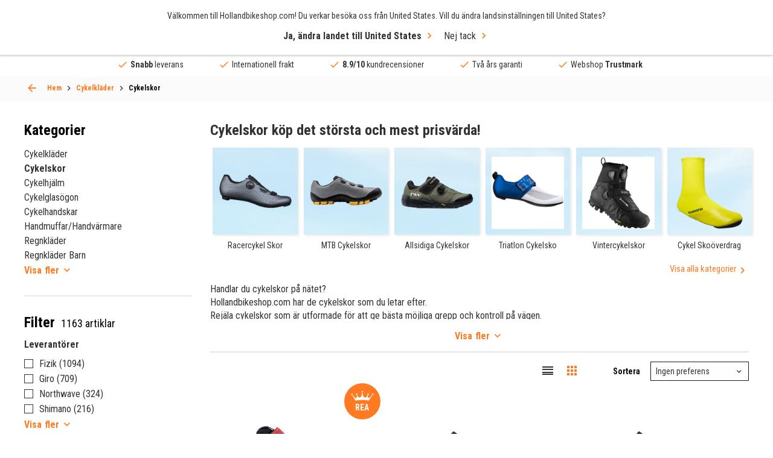

--- FILE ---
content_type: text/html; charset=UTF-8
request_url: https://hollandbikeshop.com/sv-se/cykelklader/cykelskor/
body_size: 41145
content:
<!DOCTYPE html>
<!--[if IE 9]><html class="lt-ie10" dir="LTR" lang="sv"> <![endif]-->
<html dir="LTR" lang="sv">
	<head>
		<title>Den största och billigaste nätbutiken för Cykelskor!</title>
<meta name="description" content="Söker du efter cykelskor? Du behöver inte söka längre! Hollandbikeshop.com är den mest prisvärda och har det största urvalet av cykelskor!" />
<meta property="og:description" content="Söker du efter cykelskor? Du behöver inte söka längre! Hollan" /><meta property="og:image" content="https://hollandbikeshop.com/images_categorie_responsive/categories_large/fietskleding-fietsschoenen-01.jpg" />
<meta property="fb:app_id" content="1872932229605491" />
<meta property="og:title" content="Den största och billigaste nätbutiken för Cykelskor!" />
<meta property="og:type" content="website" />
<meta property="og:url" content="https://hollandbikeshop.com/sv-se/cykelklader/cykelskor/" />
<meta property="og:site_name" content="Hollandbikeshop.com" />

<meta name="twitter:card" content="summary" />
<meta name="twitter:site" content="@hollandbikeshop" />
<meta name="twitter:creator" content="@hollandbikeshop" />
<meta name="twitter:title" content="Den största och billigaste nätbutiken för Cykel" />
<meta name="twitter:description" content="Söker du efter cykelskor? Du behöver inte söka längre! Hollandbikeshop.com är den mest prisvärda och har det största u" />
<meta name="twitter:image" content="https://hollandbikeshop.com/images_categorie_responsive/categories_large/fietskleding-fietsschoenen-01.jpg" />

<script>
  dataLayer = [{
    'language' :   'sv',
    'account' :   'notLoggedIn',
    'pageType' :   'product_listing',
  }];

  var dataLayerProducts = [];
</script>
    <!-- Google Tag Manager -->
    <script>(function(w,d,s,l,i){w[l]=w[l]||[];w[l].push({'gtm.start':
    new   Date (). getTime (), event : 'gtm.js' }); var  f = d . getElementsByTagName ( s )[ 0 ], j = d . createElement ( s ), dl = l != 'dataLayer' ? '&l=' + l : '' ; j . async = true ; j . src= 'https://sst.hollandbikeshop.com/gtm.js?id=' + i + dl ; f . parentNode . insertBefore ( j , f ); })( window , document , 'script' , 'dataLayer' , 'GTM-K2D8PJ2' );</script>
    <!-- End Google Tag Manager -->
    <meta http-equiv="content-language" content="sv" />

<meta charset="UTF-8" />
<meta name="viewport" content="width=device-width, initial-scale=1, maximum-scale=1" />

<link rel="canonical" href="https://hollandbikeshop.com/sv-se/cykelklader/cykelskor/" />
<base href="https://hollandbikeshop.com/sv-se/cykelklader/cykelskor/" />

<link rel="alternate" href="https://hollandbikeshop.com/fietskleding/fietsschoenen/" hreflang="nl" />
        <link rel="alternate" href="https://hollandbikeshop.com/en-gb/cycling-wear/cycling-shoes/" hreflang="en" />
        <link rel="alternate" href="https://hollandbikeshop.com/de-de/fahrradbekleidung/fahrradschuhe/" hreflang="de" />
        <link rel="alternate" href="https://hollandbikeshop.com/es-es/ropa-de-ciclismo/zapatillas-de-ciclismo/" hreflang="es" />
        <link rel="alternate" href="https://hollandbikeshop.com/fr-fr/equipement-de-velo/chaussures/" hreflang="fr" />
        <link rel="alternate" href="https://hollandbikeshop.com/it-it/abbigliamento-ciclismo/scarpe-ciclismo/" hreflang="it" />
        <link rel="alternate" href="https://hollandbikeshop.com/da-dk/cykelbeklaedning/cykelsko/" hreflang="da" />
        <link rel="alternate" href="https://hollandbikeshop.com/fi-fi/pyorailyvaatteet/pyorailykengat/" hreflang="fi" />
        <link rel="alternate" href="https://hollandbikeshop.com/no-no/sykkelklaer/sykkelsko/" hreflang="no" />
        <link rel="alternate" href="https://hollandbikeshop.com/pl-pl/odziez-rowerowa/buty-rowerowe/" hreflang="pl" />
        <link rel="alternate" href="https://hollandbikeshop.com/pt-pt/vestuario-de-ciclismo/calcado-de-ciclismo/" hreflang="pt" />
        <link rel="alternate" href="https://hollandbikeshop.com/sv-se/cykelklader/cykelskor/" hreflang="sv" />
        <link rel="alternate" href="https://hollandbikeshop.com/zh-cn/qi-xing-fu/qi-xing-xie/" hreflang="zh" />
        <link rel="alternate" href="https://hollandbikeshop.com/cs-cz/cyklisticke-obleceni/cyklisticke-tretry/" hreflang="cs" />
        <link rel="alternate" href="https://hollandbikeshop.com/ja-jp/saikuringu-u-ea/saikuringu-shuzu/" hreflang="ja" />
        <link rel="alternate" href="https://hollandbikeshop.com/ru-ru/velosipednaa-odezda/velosipednaa-obuv/" hreflang="ru" />
        <link rel="alternate" href="https://hollandbikeshop.com/ko-kr/saikeulling-uilyu/saikeulling-sinbal/" hreflang="ko" />
        <link rel="alternate" href="https://hollandbikeshop.com/ro-ro/echipament-de-ciclism/pantofi-ciclism/" hreflang="ro" />
        <link rel="alternate" href="https://hollandbikeshop.com/de-at/fahrradbekleidung/fahrradschuhe/" hreflang="de-at" />
        <link rel="alternate" href="https://hollandbikeshop.com/nl-be/fietskleding/fietsschoenen/" hreflang="nl-be" />
        <link rel="alternate" href="https://hollandbikeshop.com/fr-be/equipement-de-velo/chaussures/" hreflang="fr-be" />
            <link rel="alternate" href="https://hollandbikeshop.com/en-gb/cycling-wear/cycling-shoes/" hreflang="x-default" />
    

<link id="PrevHeadLink" rel="prev" href="" />
<link id="NextHeadLink" rel="next" href="?page=2" />

<link rel="icon" href="https://hollandbikeshop.com/favicon.ico?v=2701261042" type="image/x-icon" />
<link rel="shortcut icon" href="https://hollandbikeshop.com/favicon.ico?v=2701261042" />

<meta name="apple-mobile-web-app-title" content="Hollandbikeshop.com">
<meta name="application-name" content="Hollandbikeshop.com">
<meta name="msapplication-TileColor" content="#ff7a21">
<meta name="theme-color" content="#ff7a21">

<link href="https://hollandbikeshop.com/dist/css/main.css?v=2701261042" media="all" rel="stylesheet" type="text/css" />
<link href="https://hollandbikeshop.com/template_files/css/custom.css?v=2701261042" media="all" rel="stylesheet" type="text/css" />
    <link rel="preload" href="https://hollandbikeshop.com/images_categorie_responsive/categories_small/fietskleding-fietsschoenen-01.jpg" as="image" fetchpriority="high">
    <script type="application/ld+json">
    {
    "@context": "https:\/\/schema.org\/",
    "@type": "BreadcrumbList",
    "itemListElement": [
        {
            "@type": "ListItem",
            "position": 1,
            "name": "Cykelkl\u00e4der",
            "item": "https:\/\/hollandbikeshop.com\/sv-se\/cykelklader\/"
        },
        {
            "@type": "ListItem",
            "position": 2,
            "name": "Cykelskor",
            "item": "https:\/\/hollandbikeshop.com\/sv-se\/cykelklader\/cykelskor\/"
        }
    ]
}    </script>

    <script type="application/ld+json">
        {
            "@context": "https://schema.org",
            "@type": "CollectionPage",
            "name": "Cykelskor",
            "url": "https://hollandbikeshop.com/sv-se/cykelklader/cykelskor/",
            "description": "Söker du efter cykelskor? Du behöver inte söka längre! Hollandbikeshop.com är den mest prisvärda och har det största urvalet av cykelskor!",
            "isPartOf": {
                "@type": "WebSite",
                "name": "Hollandbikeshop.com",
                "url": "https://hollandbikeshop.com/sv-se/cykelklader/cykelskor/"
            }
        }
    </script>
    	</head>
	<body class="product_listing-page-container">
	
	    <!-- Google Tag Manager (noscript) -->
    <noscript><iframe src="https://sst.hollandbikeshop.com/ns.html?id=GTM-K2D8PJ2" height = "0"  width = "0"  style = "display:none;visibility:hidden" ></iframe></noscript>
    <!-- End Google Tag Manager (noscript) -->
    
  <div class="wrapper">
    <header class="header">
			<a class="header__menu-toggle js-mobile-toggle"><span>Meny</span></a>
            <span class="menu-icon-text">Meny</span>

            
			<div class="header__top grid-container">
				<a href="https://hollandbikeshop.com/sv-se/" class="header__logo"><img src="/template_files/images/header-logo.png" alt="Logo Hollandbikeshop.com" title="Logo Hollandbikeshop.com" width="365" height="42" /></a>
				
				<div class="search search--back js-search-popup">
            <form name="quick_find" id="quick_find" action="/sv-se/advanced_search_result.php" method="get">
		<input id="AutocompleteElementID" class="search-box" autocorrect="off" autocomplete="off" type="search" name="keywords" required title="Sök" placeholder="Vad letar du efter?">    
    <button class="clear" type="reset">ses</button>

		<button type="submit" aria-label="Snabbsökning"><i class="icon-search"></i></button>
	</form>

    <div class="search__popup">
        <div class="search__popup_content">
            <div class="quick-find-result-box-start" id="quick_find_box_start">
                Vad letar du efter?            </div>

            <div class="quick-find-result-box" id="quick_find_box_error">

            </div>

            
            <div class="quick-find-result-box" id="quick_find_box_cat">
                <div class="search__popup-title">Kategorier</div>

                <ul id="quick_find_cat">
                                    </ul>
            </div>

            <div class="quick-find-result-box" id="quick_find_box_prod">
                <div class="search__popup-title">Produkter</div>

                <ul id="quick_find_prod">
                                    </ul>
            </div>

                    </div>

	</div>
    </div>


				
				<div class="header__right">
					<div class="language">
						<div class="language__subtitle js-language-btn">Sweden / SEK</div>
            <div class="language__dropdown">
							
							<label>Skicka till</label>
              
<form name="localization" action="/sv-se/cykelklader/cykelskor/?cPath=87_5964" method="get">
<select name="country_id" id="country_top" placeholder="Sweden" class="js-select"><option value="1">Afghanistan</option><option value="268">Åland Islands</option><option value="2">Albania</option><option value="3">Algeria</option><option value="4">American Samoa</option><option value="5">Andorra</option><option value="6">Angola</option><option value="7">Anguilla</option><option value="8">Antarctica</option><option value="9">Antigua and Barbuda</option><option value="10">Argentina</option><option value="11">Armenia</option><option value="12">Aruba</option><option value="263">Australia</option><option value="14">Austria</option><option value="15">Azerbaijan</option><option value="16">Bahamas</option><option value="17">Bahrain</option><option value="18">Bangladesh</option><option value="19">Barbados</option><option value="20">Belarus</option><option value="21">Belgium</option><option value="22">Belize</option><option value="23">Benin</option><option value="24">Bermuda</option><option value="25">Bhutan</option><option value="26">Bolivia</option><option value="27">Bosnia and Herzegowina</option><option value="28">Botswana</option><option value="29">Bouvet Island</option><option value="30">Brazil</option><option value="31">British Indian Ocean Territory</option><option value="32">Brunei Darussalam</option><option value="251">Bulgaria</option><option value="34">Burkina Faso</option><option value="35">Burundi</option><option value="36">Cambodia</option><option value="37">Cameroon</option><option value="265">Canada</option><option value="270">Canary Islands</option><option value="39">Cape Verde</option><option value="40">Cayman Islands</option><option value="41">Central African Republic</option><option value="42">Chad</option><option value="43">Chile</option><option value="262">China</option><option value="45">Christmas Island</option><option value="46">Cocos (Keeling) Islands</option><option value="47">Colombia</option><option value="48">Comoros</option><option value="49">Congo</option><option value="273">Congo, Democratic Republic of the</option><option value="50">Cook Islands</option><option value="51">Costa Rica</option><option value="52">Côte d&#039;&#039;Ivoire</option><option value="53">Croatia</option><option value="54">Cuba</option><option value="55">Cyprus</option><option value="249">Czech Republic</option><option value="242">Denmark</option><option value="58">Djibouti</option><option value="59">Dominica</option><option value="60">Dominican Republic</option><option value="62">Ecuador</option><option value="63">Egypt</option><option value="64">El Salvador</option><option value="65">Equatorial Guinea</option><option value="66">Eritrea</option><option value="259">Estonia</option><option value="68">Ethiopia</option><option value="69">Falkland Islands (Malvinas)</option><option value="70">Faroe Islands</option><option value="71">Fiji</option><option value="244">Finland</option><option value="73">France</option><option value="75">French Guiana</option><option value="76">French Polynesia</option><option value="77">French Southern Territories</option><option value="78">Gabon</option><option value="79">Gambia</option><option value="80">Georgia</option><option value="81">Germany</option><option value="82">Ghana</option><option value="83">Gibraltar</option><option value="84">Greece</option><option value="85">Greenland</option><option value="86">Grenada</option><option value="87">Guadeloupe</option><option value="88">Guam</option><option value="89">Guatemala</option><option value="269">Guernsey</option><option value="90">Guinea</option><option value="91">Guinea-bissau</option><option value="92">Guyana</option><option value="93">Haiti</option><option value="94">Heard and Mc Donald Islands</option><option value="95">Honduras</option><option value="264">Hong Kong</option><option value="246">Hungary</option><option value="98">Iceland</option><option value="99">India</option><option value="100">Indonesia</option><option value="101">Iran (Islamic Republic of)</option><option value="102">Iraq</option><option value="260">Ireland</option><option value="274">Isle of Man</option><option value="104">Israel</option><option value="241">Italy</option><option value="106">Jamaica</option><option value="107">Japan</option><option value="267">Jersey</option><option value="108">Jordan</option><option value="109">Kazakhstan</option><option value="110">Kenya</option><option value="111">Kiribati</option><option value="112">Korea, Democratic People&#039;s Republic of</option><option value="113">Korea, Republic of</option><option value="114">Kuwait</option><option value="115">Kyrgyzstan</option><option value="116">Lao People&#039;s Democratic Republic</option><option value="252">Latvia</option><option value="118">Lebanon</option><option value="119">Lesotho</option><option value="120">Liberia</option><option value="121">Libyan Arab Jamahiriya</option><option value="122">Liechtenstein</option><option value="255">Lithuania</option><option value="124">Luxembourg</option><option value="125">Macau</option><option value="126">Macedonia, The Former Yugoslav Republic of</option><option value="127">Madagascar</option><option value="128">Malawi</option><option value="129">Malaysia</option><option value="130">Maldives</option><option value="131">Mali</option><option value="132">Malta</option><option value="133">Marshall Islands</option><option value="134">Martinique</option><option value="135">Mauritania</option><option value="136">Mauritius</option><option value="137">Mayotte</option><option value="138">Mexico</option><option value="139">Micronesia, Federated States of</option><option value="140">Moldova, Republic of</option><option value="141">Monaco</option><option value="142">Mongolia</option><option value="271">Montenegro</option><option value="143">Montserrat</option><option value="144">Morocco</option><option value="145">Mozambique</option><option value="146">Myanmar</option><option value="147">Namibia</option><option value="148">Nauru</option><option value="150">Nederland</option><option value="149">Nepal</option><option value="151">Netherlands Antilles</option><option value="152">New Caledonia</option><option value="266">New Zealand</option><option value="154">Nicaragua</option><option value="155">Niger</option><option value="156">Nigeria</option><option value="157">Niue</option><option value="158">Norfolk Island</option><option value="159">Northern Mariana Islands</option><option value="247">Norway</option><option value="161">Oman</option><option value="162">Pakistan</option><option value="163">Palau</option><option value="275">Palestinian Territory, Occupied</option><option value="164">Panama</option><option value="165">Papua New Guinea</option><option value="166">Paraguay</option><option value="167">Peru</option><option value="168">Philippines</option><option value="169">Pitcairn</option><option value="256">Poland</option><option value="253">Portugal</option><option value="172">Puerto Rico</option><option value="173">Qatar</option><option value="174">Réunion</option><option value="254">Romania</option><option value="176">Russian Federation</option><option value="177">Rwanda</option><option value="276">Saint Barthélemy</option><option value="197">Saint Helena</option><option value="178">Saint Kitts and Nevis</option><option value="179">Saint Lucia</option><option value="277">Saint Martin (French part)</option><option value="198">Saint Pierre and Miquelon</option><option value="180">Saint Vincent and the Grenadines</option><option value="181">Samoa</option><option value="182">San Marino</option><option value="183">Sao Tome and Principe</option><option value="184">Saudi Arabia</option><option value="185">Senegal</option><option value="272">Serbia</option><option value="186">Seychelles</option><option value="187">Sierra Leone</option><option value="188">Singapore</option><option value="250">Slovakia</option><option value="257">Slovenia</option><option value="191">Solomon Islands</option><option value="192">Somalia</option><option value="193">South Africa</option><option value="194">South Georgia and the South Sandwich Islands</option><option value="245">Spain</option><option value="196">Sri Lanka</option><option value="199">Sudan</option><option value="200">Suriname</option><option value="201">Svalbard and Jan Mayen Islands</option><option value="202">Swaziland</option><option value="243" selected>Sweden</option><option value="258">Switzerland</option><option value="205">Syrian Arab Republic</option><option value="206">Taiwan</option><option value="207">Tajikistan</option><option value="208">Tanzania, United Republic of</option><option value="209">Thailand</option><option value="61">Timor-Leste</option><option value="210">Togo</option><option value="211">Tokelau</option><option value="212">Tonga</option><option value="213">Trinidad and Tobago</option><option value="214">Tunisia</option><option value="215">Turkey</option><option value="216">Turkmenistan</option><option value="217">Turks and Caicos Islands</option><option value="218">Tuvalu</option><option value="219">Uganda</option><option value="220">Ukraine</option><option value="221">United Arab Emirates</option><option value="222">United Kingdom</option><option value="261">United States</option><option value="224">United States Minor Outlying Islands</option><option value="225">Uruguay</option><option value="226">Uzbekistan</option><option value="227">Vanuatu</option><option value="228">Vatican City State (Holy See)</option><option value="229">Venezuela</option><option value="230">Viet Nam</option><option value="231">Virgin Islands (British)</option><option value="232">Virgin Islands (U.S.)</option><option value="233">Wallis and Futuna Islands</option><option value="234">Western Sahara</option><option value="235">Yemen</option><option value="236">Yugoslavia</option><option value="238">Zambia</option><option value="239">Zimbabwe</option></select></form>
              
							<label>Valutor</label>
						
<form name="localization" action="/sv-se/cykelklader/cykelskor/?cPath=87_5964" method="get"><select id="currency" name="currency" class="js-select" placeholder="(kr) SEK">
		<option value="EUR">&euro; Euro</option>
		<option value="USD">$ Dollar</option>
		<option value="GBP">&pound; Pound</option>
		<option value="CAD">C$ Canadian dollar</option>
		<option value="AUD">A$ Australian dollar</option>
		<option value="CNY">C&yen; Chinese yuan</option>
		<option value="AED">DH United Arab Emirates dirham</option>
		<option value="HKD">HK$ Hong Kong dollar</option>
		<option value="JPY">J&yen; Japanese yen</option>
		<option value="PLN">z&#322; Polish zloty</option>
		<option value="RUB">P Russian ruble</option>
		<option value="SEK" selected>kr Swedish krona</option>
		<option value="CHF">Fr. Swiss franc</option>
		<option value="DKK">kr. Danish Krone</option>
		<option value="HUF">Ft Hungarian Forint</option>
		<option value="NOK">kr Norwegian Krone</option>
		<option value="TRY">₺ Turkish Lira</option>
		<option value="ZAR">R South African Rand</option>
		<option value="THB">฿ Thai Baht</option>
		<option value="CZK">Kč česká koruna</option>
		<option value="RON">lei leu românesc</option>
	</select>
</form>
							
						</div>
					</div>
					
					<div class="language-icon">
            <a href="#language-popup" class="js-popup-link"><img src="/includes/languages/swedish/images/icon_round.png" alt="swedish" title="swedish" width="50" height="50" />sv</a>
          </div>
					
					<div class="header__user">
						<a><i class="icon-user"></i></a>

						<ul>
  						  						<li><a href="/sv-se/create_account.php" title="Skapa ett konto" rel=”nofollow”>Skapa ett konto</a></li>
							<li><a href="/sv-se/login.php" title="Logga in" rel=”nofollow”>Logga in</a></li>
													</ul>
					</div>

                    <div class="header__wishlist">
                        <a href="/sv-se/wishlist.php" class="wishlist-icon" title="Min önskelista" aria-label="Min önskelista" rel=”nofollow”></a>
                    </div>


					<a href="/sv-se/shopping_cart.php" class="header__cart" title="Kundvagn" aria-label="Kundvagn" rel=”nofollow”><i class="icon-shoppingcart"></i></a>

				</div>
			</div>
      
      
<div class="header__menu grid-container">
  <nav class="js-custom-menu">

      
<ul class="js-sub-menu">

			
                        <li class="has-children js-menu-link"><a title="Cykeldelar">Cykeldelar</a>
                            <div class="header__submenu js-sub-menu menu-2">


                                                                <div class="header__column">
                                    

                                    <ul class="js-sub-menu">
                                        <li class="js-menu-link">

                                                                                            <a title="Drivning" href="https://hollandbikeshop.com/sv-se/cykeldelar/">
                                                    Drivning                                                </a>
                                                
                                                                                            <ul class="js-sub-menu">
                                                                                                                <li>
                                                                                                                                    <a title="Kedjehjul" href="https://hollandbikeshop.com/sv-se/cykeldelar/kedjehjul/">Kedjehjul</a>
                                                                                                                                </li>
                                                                                                                        <li>
                                                                                                                                    <a title="Cykelkedja" href="https://hollandbikeshop.com/sv-se/cykeldelar/cykelkedja/">Cykelkedja</a>
                                                                                                                                </li>
                                                                                                                        <li>
                                                                                                                                    <a title="Cykel Kedjehjul" href="https://hollandbikeshop.com/sv-se/cykeldelar/vevsats/cykel-kedjehjul/">Cykel Kedjehjul</a>
                                                                                                                                </li>
                                                                                                                        <li>
                                                                                                                                    <a title="Vevlager" href="https://hollandbikeshop.com/sv-se/cykeldelar/vevlager/">Vevlager</a>
                                                                                                                                </li>
                                                                                                                        <li>
                                                                                                                                    <a title="Växelförare" href="https://hollandbikeshop.com/sv-se/cykeldelar/vaxelforare/">Växelförare</a>
                                                                                                                                </li>
                                                                                                                        <li>
                                                                                                                                    <a title="Vevsats" href="https://hollandbikeshop.com/sv-se/cykeldelar/vevsats/vevsats/">Vevsats</a>
                                                                                                                                </li>
                                                                                                                        <li>
                                                                                                                                    <a title="Växelspak" href="https://hollandbikeshop.com/sv-se/cykeldelar/vaxlar/vaxelreglage/">Växelspak</a>
                                                                                                                                </li>
                                                                                                                                                                </ul>
                                                                                        </li>
                                    </ul>

                                    

                                    <ul class="js-sub-menu">
                                        <li class="js-menu-link">

                                                                                            <a title="Batterier" href="https://hollandbikeshop.com/sv-se/cykeldelar/batterier/batterier/">
                                                    Batterier                                                </a>
                                                
                                                                                            <ul class="js-sub-menu">
                                                                                                                <li>
                                                                                                                                    <a title="Elcykel Batteriladdare" href="https://hollandbikeshop.com/sv-se/cykeldelar-elcykel/elcykel-batteri-och-delar/elcykel-batteriladdare/">Elcykel Batteriladdare</a>
                                                                                                                                </li>
                                                                                                                        <li>
                                                                                                                                    <a title="Elcykel Batteridelar" href="https://hollandbikeshop.com/sv-se/cykeldelar-elcykel/elcykel-batteri-och-delar/elcykel-batteridelar/">Elcykel Batteridelar</a>
                                                                                                                                </li>
                                                                                                                                                                </ul>
                                                                                        </li>
                                    </ul>

                                    

                                    <ul class="js-sub-menu">
                                        <li class="js-menu-link">

                                                                                            <a title="Pakethållare" href="https://hollandbikeshop.com/sv-se/cykeldelar/pakethallare/">
                                                    Pakethållare                                                </a>
                                                
                                                                                            <ul class="js-sub-menu">
                                                                                                                <li>
                                                                                                                                    <a title="Främre Pakethållare" href="https://hollandbikeshop.com/sv-se/cykeldelar/pakethallare/framre-pakethallare/">Främre Pakethållare</a>
                                                                                                                                </li>
                                                                                                                        <li>
                                                                                                                                    <a title="Delar Pakethållare" href="https://hollandbikeshop.com/sv-se/cykeldelar/pakethallare/delar-pakethallare/">Delar Pakethållare</a>
                                                                                                                                </li>
                                                                                                                                                                </ul>
                                                                                        </li>
                                    </ul>

                                    

                                    <ul class="js-sub-menu">
                                        <li class="js-menu-link">

                                                                                            <a title="Styrlager" href="https://hollandbikeshop.com/sv-se/cykeldelar/gaffel-och-styrlager/styrlager/">
                                                    Styrlager                                                </a>
                                                
                                                                                            <ul class="js-sub-menu">
                                                                                                                <li>
                                                                                                                                    <a title="Styrlager Delar" href="https://hollandbikeshop.com/sv-se/cykeldelar/gaffel-och-styrlager/styrlager-delar/">Styrlager Delar</a>
                                                                                                                                </li>
                                                                                                                                                                </ul>
                                                                                        </li>
                                    </ul>

                                                                </div>
                                                            <div class="header__column">
                                    

                                    <ul class="js-sub-menu">
                                        <li class="js-menu-link">

                                                                                            <a title="Däck till Cyklar" href="https://hollandbikeshop.com/sv-se/cykeldack-och-innerslangar/">
                                                    Däck till Cyklar                                                </a>
                                                
                                                                                            <ul class="js-sub-menu">
                                                                                                                <li>
                                                                                                                                    <a title="Cykeldäck" href="https://hollandbikeshop.com/sv-se/cykeldack-och-innerslangar/cykeldack/">Cykeldäck</a>
                                                                                                                                </li>
                                                                                                                        <li>
                                                                                                                                    <a title="Cykelslang" href="https://hollandbikeshop.com/sv-se/cykeldack-och-innerslangar/cykel-innerslang/">Cykelslang</a>
                                                                                                                                </li>
                                                                                                                        <li>
                                                                                                                                    <a title="Fälgtejp" href="https://hollandbikeshop.com/sv-se/cykeldack-och-innerslangar/falgtejp/">Fälgtejp</a>
                                                                                                                                </li>
                                                                                                                        <li>
                                                                                                                                    <a title="Cykelventiler" href="https://hollandbikeshop.com/sv-se/cykeldack-och-innerslangar/cykelventiler/">Cykelventiler</a>
                                                                                                                                </li>
                                                                                                                        <li>
                                                                                                                                    <a title="Cykeldäck Reparationssats" href="https://hollandbikeshop.com/sv-se/cykeldack-och-innerslangar/cykeldack-reparationssats/">Cykeldäck Reparationssats</a>
                                                                                                                                </li>
                                                                                                                                                                </ul>
                                                                                        </li>
                                    </ul>

                                    

                                    <ul class="js-sub-menu">
                                        <li class="js-menu-link">

                                                                                            <a title="Bultar & Muttrar" href="https://hollandbikeshop.com/sv-se/cykeldelar/bultar-muttrar/">
                                                    Bultar & Muttrar                                                </a>
                                                
                                                                                    </li>
                                    </ul>

                                    

                                    <ul class="js-sub-menu">
                                        <li class="js-menu-link">

                                                                                            <a title="Elcykel Display" href="https://hollandbikeshop.com/sv-se/cykeldelar-elcykel/elcykel-displayer-och-delar/elcykel-display/">
                                                    Elcykel Display                                                </a>
                                                
                                                                                            <ul class="js-sub-menu">
                                                                                                                <li>
                                                                                                                                    <a title="Elcykel Displaydelar" href="https://hollandbikeshop.com/sv-se/cykeldelar-elcykel/elcykel-displayer-och-delar/elcykel-displaydelar/">Elcykel Displaydelar</a>
                                                                                                                                </li>
                                                                                                                                                                </ul>
                                                                                        </li>
                                    </ul>

                                    

                                    <ul class="js-sub-menu">
                                        <li class="js-menu-link">

                                                                                            <a title="Elcykel Motor" href="https://hollandbikeshop.com/sv-se/cykeldelar-elcykel/elcykel-motor-och-delar/elcykel-motor/">
                                                    Elcykel Motor                                                </a>
                                                
                                                                                            <ul class="js-sub-menu">
                                                                                                                <li>
                                                                                                                                    <a title="Elcykel Motordelar" href="https://hollandbikeshop.com/sv-se/cykeldelar-elcykel/elcykel-motor-och-delar/elcykel-motordelar/">Elcykel Motordelar</a>
                                                                                                                                </li>
                                                                                                                                                                </ul>
                                                                                        </li>
                                    </ul>

                                    

                                    <ul class="js-sub-menu">
                                        <li class="js-menu-link">

                                                                                            <a title="Cykelbelysning" href="https://hollandbikeshop.com/sv-se/cykelbelysning/">
                                                    Cykelbelysning                                                </a>
                                                
                                                                                            <ul class="js-sub-menu">
                                                                                                                <li>
                                                                                                                                    <a title="Dynamo" href="https://hollandbikeshop.com/sv-se/cykeldelar/belysning/dynamo/">Dynamo</a>
                                                                                                                                </li>
                                                                                                                        <li>
                                                                                                                                    <a title="Cykel Belysning Delar & Montage" href="https://hollandbikeshop.com/sv-se/cykeldelar/belysning/cykel-belysning-delar-montage/">Cykel Belysning Delar & Montage</a>
                                                                                                                                </li>
                                                                                                                                                                </ul>
                                                                                        </li>
                                    </ul>

                                    

                                    <ul class="js-sub-menu">
                                        <li class="js-menu-link">

                                                                                            <a title="Kedjeskydd" href="https://hollandbikeshop.com/sv-se/cykeldelar/kedjeskydd/">
                                                    Kedjeskydd                                                </a>
                                                
                                                                                            <ul class="js-sub-menu">
                                                                                                                <li>
                                                                                                                                    <a title="Kedjeskydd Delar" href="https://hollandbikeshop.com/sv-se/delar-stadscykel/kedjeskydd/kedjeskydd-delar/">Kedjeskydd Delar</a>
                                                                                                                                </li>
                                                                                                                                                                </ul>
                                                                                        </li>
                                    </ul>

                                                                </div>
                                                            <div class="header__column">
                                    

                                    <ul class="js-sub-menu">
                                        <li class="js-menu-link">

                                                                                            <a title="Pedaler" href="https://hollandbikeshop.com/sv-se/cykeldelar/pedaler/">
                                                    Pedaler                                                </a>
                                                
                                                                                            <ul class="js-sub-menu">
                                                                                                                <li>
                                                                                                                                    <a title="Pedalplattor" href="https://hollandbikeshop.com/sv-se/cykeldelar/pedaler/pedalplattor/">Pedalplattor</a>
                                                                                                                                </li>
                                                                                                                        <li>
                                                                                                                                    <a title="Delar till Pedaler" href="https://hollandbikeshop.com/sv-se/cykeldelar/pedaler/delar-till-pedaler/">Delar till Pedaler</a>
                                                                                                                                </li>
                                                                                                                                                                </ul>
                                                                                        </li>
                                    </ul>

                                    

                                    <ul class="js-sub-menu">
                                        <li class="js-menu-link">

                                                                                            <a title="Broms" href="https://hollandbikeshop.com/sv-se/cykeldelar/cykelbromsar/broms/">
                                                    Broms                                                </a>
                                                
                                                                                            <ul class="js-sub-menu">
                                                                                                                <li>
                                                                                                                                    <a title="Bromsreglage" href="https://hollandbikeshop.com/sv-se/cykeldelar/cykelbromsar/bromsreglage/">Bromsreglage</a>
                                                                                                                                </li>
                                                                                                                        <li>
                                                                                                                                    <a title="Bromsklossar" href="https://hollandbikeshop.com/sv-se/cykeldelar/cykelbromsar/bromsklossar/">Bromsklossar</a>
                                                                                                                                </li>
                                                                                                                        <li>
                                                                                                                                    <a title="Bromskabel" href="https://hollandbikeshop.com/sv-se/cykeldelar/cykelbromsar/bromskabel/">Bromskabel</a>
                                                                                                                                </li>
                                                                                                                        <li>
                                                                                                                                    <a title="Bromsskiva" href="https://hollandbikeshop.com/sv-se/cykeldelar/cykelbromsar/bromsskiva/">Bromsskiva</a>
                                                                                                                                </li>
                                                                                                                        <li>
                                                                                                                                    <a title="Bromsdelar" href="https://hollandbikeshop.com/sv-se/cykeldelar/cykelbromsar/bromsdelar/">Bromsdelar</a>
                                                                                                                                </li>
                                                                                                                                                                </ul>
                                                                                        </li>
                                    </ul>

                                    

                                    <ul class="js-sub-menu">
                                        <li class="js-menu-link">

                                                                                            <a title="Stänkskydd" href="https://hollandbikeshop.com/sv-se/cykeldelar/stankskydd/stankskydd/">
                                                    Stänkskydd                                                </a>
                                                
                                                                                            <ul class="js-sub-menu">
                                                                                                                <li>
                                                                                                                                    <a title="Fäste till Stänkskydd" href="https://hollandbikeshop.com/sv-se/cykeldelar/stankskydd/faste-till-stankskydd/">Fäste till Stänkskydd</a>
                                                                                                                                </li>
                                                                                                                        <li>
                                                                                                                                    <a title="Delar till Stänkskydd" href="https://hollandbikeshop.com/sv-se/cykeldelar/stankskydd/delar-till-stankskydd/">Delar till Stänkskydd</a>
                                                                                                                                </li>
                                                                                                                                                                </ul>
                                                                                        </li>
                                    </ul>

                                    

                                    <ul class="js-sub-menu">
                                        <li class="js-menu-link">

                                                                                            <a title="Cykelstöd" href="https://hollandbikeshop.com/sv-se/cykeldelar/cykelstod/">
                                                    Cykelstöd                                                </a>
                                                
                                                                                            <ul class="js-sub-menu">
                                                                                                                <li>
                                                                                                                                    <a title="Delar till Cykelstöd" href="https://hollandbikeshop.com/sv-se/cykeldelar/cykelstod/delar-till-cykelstod/">Delar till Cykelstöd</a>
                                                                                                                                </li>
                                                                                                                                                                </ul>
                                                                                        </li>
                                    </ul>

                                    

                                    <ul class="js-sub-menu">
                                        <li class="js-menu-link">

                                                                                            <a title="Handtag till Styre" href="https://hollandbikeshop.com/sv-se/cykeldelar/grepp-och-styrtejp/handtag-till-styre/">
                                                    Handtag till Styre                                                </a>
                                                
                                                                                            <ul class="js-sub-menu">
                                                                                                                <li>
                                                                                                                                    <a title="Styrtejp" href="https://hollandbikeshop.com/sv-se/cykeldelar/grepp-och-styrtejp/styrtejp/">Styrtejp</a>
                                                                                                                                </li>
                                                                                                                                                                </ul>
                                                                                        </li>
                                    </ul>

                                                                </div>
                                                            <div class="header__column">
                                    

                                    <ul class="js-sub-menu">
                                        <li class="js-menu-link">

                                                                                            <a title="Stammar" href="https://hollandbikeshop.com/sv-se/cykeldelar/styren/stammar/">
                                                    Stammar                                                </a>
                                                
                                                                                            <ul class="js-sub-menu">
                                                                                                                <li>
                                                                                                                                    <a title="Växelreglage" href="https://hollandbikeshop.com/sv-se/cykeldelar/styren/vaxelreglage/">Växelreglage</a>
                                                                                                                                </li>
                                                                                                                        <li>
                                                                                                                                    <a title="Stamdelar" href="https://hollandbikeshop.com/sv-se/cykeldelar/styren/stamdelar/">Stamdelar</a>
                                                                                                                                </li>
                                                                                                                                                                </ul>
                                                                                        </li>
                                    </ul>

                                    

                                    <ul class="js-sub-menu">
                                        <li class="js-menu-link">

                                                                                            <a title="Styren" href="https://hollandbikeshop.com/sv-se/cykeldelar/styren/styren/">
                                                    Styren                                                </a>
                                                
                                                                                    </li>
                                    </ul>

                                    

                                    <ul class="js-sub-menu">
                                        <li class="js-menu-link">

                                                                                            <a title="Gaffel" href="https://hollandbikeshop.com/sv-se/cykeldelar/gaffel-och-styrlager/gaffel/">
                                                    Gaffel                                                </a>
                                                
                                                                                            <ul class="js-sub-menu">
                                                                                                                <li>
                                                                                                                                    <a title="Gaffeldelar" href="https://hollandbikeshop.com/sv-se/cykeldelar/gaffel-och-styrlager/gaffeldelar/">Gaffeldelar</a>
                                                                                                                                </li>
                                                                                                                                                                </ul>
                                                                                        </li>
                                    </ul>

                                    

                                    <ul class="js-sub-menu">
                                        <li class="js-menu-link">

                                                                                            <a title="Cykelhjul" href="https://hollandbikeshop.com/sv-se/cykelhjul/">
                                                    Cykelhjul                                                </a>
                                                
                                                                                            <ul class="js-sub-menu">
                                                                                                                <li>
                                                                                                                                    <a title="Fälg" href="https://hollandbikeshop.com/sv-se/cykelhjul/falg/">Fälg</a>
                                                                                                                                </li>
                                                                                                                        <li>
                                                                                                                                    <a title="Nav" href="https://hollandbikeshop.com/sv-se/cykelhjul/baknav/">Nav</a>
                                                                                                                                </li>
                                                                                                                        <li>
                                                                                                                                    <a title="Ekernippel" href="https://hollandbikeshop.com/sv-se/cykelhjul/ekernippel/">Ekernippel</a>
                                                                                                                                </li>
                                                                                                                        <li>
                                                                                                                                    <a title="Cykelekrar" href="https://hollandbikeshop.com/sv-se/cykelhjul/cykelekrar/">Cykelekrar</a>
                                                                                                                                </li>
                                                                                                                        <li>
                                                                                                                                    <a title="Kassetthus" href="https://hollandbikeshop.com/sv-se/cykelhjul/kassetthus/">Kassetthus</a>
                                                                                                                                </li>
                                                                                                                        <li>
                                                                                                                                    <a title="Navdelar" href="https://hollandbikeshop.com/sv-se/cykelhjul/navdelar/">Navdelar</a>
                                                                                                                                </li>
                                                                                                                                                                </ul>
                                                                                        </li>
                                    </ul>

                                    

                                    <ul class="js-sub-menu">
                                        <li class="js-menu-link">

                                                                                            <a title="Cykelsadel" href="https://hollandbikeshop.com/sv-se/cykelsadlar-och-satesstolpar/">
                                                    Cykelsadel                                                </a>
                                                
                                                                                            <ul class="js-sub-menu">
                                                                                                                <li>
                                                                                                                                    <a title="Cykelsadel Delar" href="https://hollandbikeshop.com/sv-se/cykelsadlar-och-satesstolpar/cykelsadel-delar/">Cykelsadel Delar</a>
                                                                                                                                </li>
                                                                                                                                                                </ul>
                                                                                        </li>
                                    </ul>

                                    

                                    <ul class="js-sub-menu">
                                        <li class="js-menu-link">

                                                                                            <a title="Sätesstolpe" href="https://hollandbikeshop.com/sv-se/cykelsadlar-och-satesstolpar/satesstolpe/">
                                                    Sätesstolpe                                                </a>
                                                
                                                                                            <ul class="js-sub-menu">
                                                                                                                <li>
                                                                                                                                    <a title="Sätesstolpe Delar" href="https://hollandbikeshop.com/sv-se/cykelsadlar-och-satesstolpar/satesstolpe-delar/">Sätesstolpe Delar</a>
                                                                                                                                </li>
                                                                                                                                                                </ul>
                                                                                        </li>
                                    </ul>

                                                                </div>
                            

                            
                            <div class="header__column has-add">
                                                                
                                <picture>
                                                                            <source srcset="https://hollandbikeshop.com//template_files/images/banner-2.webp" type="image/webp">
                                                                            <source srcset="https://hollandbikeshop.com//template_files/images/banner-2.jpg" type="image/jpeg">
                                    <img src="https://hollandbikeshop.com//template_files/images/banner-2.jpg" title="Logo topmenu 2" alt="Logo topmenu 2" />
                                </picture>

                            </div>

                            </div>




                        </li>

                        
                        <li class="has-children js-menu-link"><a title="Cykeltillbehör">Cykeltillbehör</a>
                            <div class="header__submenu js-sub-menu menu-3">


                                                                <div class="header__column">
                                    

                                    <ul class="js-sub-menu">
                                        <li class="js-menu-link">

                                                                                            <a title="Vattenflaskor och Tillbehör" href="https://hollandbikeshop.com/sv-se/vattenflaskor-och-tillbehor/">
                                                    Vattenflaskor och Tillbehör                                                </a>
                                                
                                                                                            <ul class="js-sub-menu">
                                                                                                                <li>
                                                                                                                                    <a title="Flaskhållare" href="https://hollandbikeshop.com/sv-se/vattenflaskor-och-tillbehor/flaskhallare/">Flaskhållare</a>
                                                                                                                                </li>
                                                                                                                        <li>
                                                                                                                                    <a title="Delar Flaskhållare" href="https://hollandbikeshop.com/sv-se/vattenflaskor-och-tillbehor/delar-flaskhallare/">Delar Flaskhållare</a>
                                                                                                                                </li>
                                                                                                                                                                </ul>
                                                                                        </li>
                                    </ul>

                                    

                                    <ul class="js-sub-menu">
                                        <li class="js-menu-link">

                                                                                            <a title="Cykeltillbehör" href="https://hollandbikeshop.com/sv-se/cykeltillbehor/">
                                                    Cykeltillbehör                                                </a>
                                                
                                                                                            <ul class="js-sub-menu">
                                                                                                                <li>
                                                                                                                                    <a title="Telefonhållare Cykel" href="https://hollandbikeshop.com/sv-se/cykeldatorer-och-traningscyklar/cykel-telefonhallare/">Telefonhållare Cykel</a>
                                                                                                                                </li>
                                                                                                                        <li>
                                                                                                                                    <a title="Cykelringklockor" href="https://hollandbikeshop.com/sv-se/cykeltillbehor/cykelringklockor/">Cykelringklockor</a>
                                                                                                                                </li>
                                                                                                                        <li>
                                                                                                                                    <a title="Cykel Spegel" href="https://hollandbikeshop.com/sv-se/cykeltillbehor/cykel-backspegel/cykel-spegel/">Cykel Spegel</a>
                                                                                                                                </li>
                                                                                                                        <li>
                                                                                                                                    <a title="Batterier" href="https://hollandbikeshop.com/sv-se/cykeldatorer-och-traningscyklar/batterier/batterier/">Batterier</a>
                                                                                                                                </li>
                                                                                                                        <li>
                                                                                                                                    <a title="Bärremmar" href="https://hollandbikeshop.com/sv-se/cykeldelar/barremmar/">Bärremmar</a>
                                                                                                                                </li>
                                                                                                                                                                </ul>
                                                                                        </li>
                                    </ul>

                                    

                                    <ul class="js-sub-menu">
                                        <li class="js-menu-link">

                                                                                            <a title="Cykeldatorer" href="https://hollandbikeshop.com/sv-se/cykeldatorer-och-traningscyklar/">
                                                    Cykeldatorer                                                </a>
                                                
                                                                                            <ul class="js-sub-menu">
                                                                                                                <li>
                                                                                                                                    <a title="Cykelnavigering" href="https://hollandbikeshop.com/sv-se/cykeldatorer-och-traningscyklar/cykelnavigering/">Cykelnavigering</a>
                                                                                                                                </li>
                                                                                                                        <li>
                                                                                                                                    <a title="Delar till Cykeldator" href="https://hollandbikeshop.com/sv-se/cykeldatorer-och-traningscyklar/cykeldatorer/delar-till-cykeldator/">Delar till Cykeldator</a>
                                                                                                                                </li>
                                                                                                                                                                </ul>
                                                                                        </li>
                                    </ul>

                                    

                                    <ul class="js-sub-menu">
                                        <li class="js-menu-link">

                                                                                            <a title="Cykelhållare" href="https://hollandbikeshop.com/sv-se/cykelhallare/">
                                                    Cykelhållare                                                </a>
                                                
                                                                                            <ul class="js-sub-menu">
                                                                                                                <li>
                                                                                                                                    <a title="Cykelhållare Takmontage" href="https://hollandbikeshop.com/sv-se/cykelhallare/cykelhallare-takmontage/">Cykelhållare Takmontage</a>
                                                                                                                                </li>
                                                                                                                        <li>
                                                                                                                                    <a title="Delar till Cykelhållare" href="https://hollandbikeshop.com/sv-se/cykelhallare/delar-till-cykelhallare/">Delar till Cykelhållare</a>
                                                                                                                                </li>
                                                                                                                                                                </ul>
                                                                                        </li>
                                    </ul>

                                                                </div>
                                                            <div class="header__column">
                                    

                                    <ul class="js-sub-menu">
                                        <li class="js-menu-link">

                                                                                            <a title="Cykelverktyg" href="https://hollandbikeshop.com/sv-se/cykelverktyg-och-underhall/cykelverktyg/">
                                                    Cykelverktyg                                                </a>
                                                
                                                                                            <ul class="js-sub-menu">
                                                                                                                <li>
                                                                                                                                    <a title="Cykelrigg" href="https://hollandbikeshop.com/sv-se/cykelverktyg-och-underhall/cykelrigg/">Cykelrigg</a>
                                                                                                                                </li>
                                                                                                                        <li>
                                                                                                                                    <a title="Cykelförvaring och Reparationsställ" href="https://hollandbikeshop.com/sv-se/cykelverktyg-och-underhall/cykelforvaring-och-reparationsstall/">Cykelförvaring och Reparationsställ</a>
                                                                                                                                </li>
                                                                                                                                                                </ul>
                                                                                        </li>
                                    </ul>

                                    

                                    <ul class="js-sub-menu">
                                        <li class="js-menu-link">

                                                                                            <a title="Cykelskydd" href="https://hollandbikeshop.com/sv-se/cykelverktyg-och-underhall/cykelskydd/">
                                                    Cykelskydd                                                </a>
                                                
                                                                                            <ul class="js-sub-menu">
                                                                                                                <li>
                                                                                                                                    <a title="Cykel Resväska" href="https://hollandbikeshop.com/sv-se/cykelverktyg-och-underhall/cykel-resvaska-och-delar/cykel-resvaska/">Cykel Resväska</a>
                                                                                                                                </li>
                                                                                                                        <li>
                                                                                                                                    <a title="Cykel Transportväska" href="https://hollandbikeshop.com/sv-se/cykelverktyg-och-underhall/cykel-transportvaska/">Cykel Transportväska</a>
                                                                                                                                </li>
                                                                                                                                                                </ul>
                                                                                        </li>
                                    </ul>

                                    

                                    <ul class="js-sub-menu">
                                        <li class="js-menu-link">

                                                                                            <a title="Cykelkärror" href="https://hollandbikeshop.com/sv-se/cykelkarror/">
                                                    Cykelkärror                                                </a>
                                                
                                                                                            <ul class="js-sub-menu">
                                                                                                                <li>
                                                                                                                                    <a title="Delar till Cykelkärra" href="https://hollandbikeshop.com/sv-se/cykelkarror/delar-till-cykelkarra/">Delar till Cykelkärra</a>
                                                                                                                                </li>
                                                                                                                                                                </ul>
                                                                                        </li>
                                    </ul>

                                    

                                    <ul class="js-sub-menu">
                                        <li class="js-menu-link">

                                                                                            <a title="Cykellack och Färg" href="https://hollandbikeshop.com/sv-se/cykelverktyg-och-underhall/cykellack-och-farg/">
                                                    Cykellack och Färg                                                </a>
                                                
                                                                                            <ul class="js-sub-menu">
                                                                                                                <li>
                                                                                                                                    <a title="Penslar" href="https://hollandbikeshop.com/sv-se/cykelverktyg-och-underhall/cykellack-och-farg/penslar/">Penslar</a>
                                                                                                                                </li>
                                                                                                                                                                </ul>
                                                                                        </li>
                                    </ul>

                                    

                                    <ul class="js-sub-menu">
                                        <li class="js-menu-link">

                                                                                            <a title="Cykelpumpar" href="https://hollandbikeshop.com/sv-se/cykelpumpar/">
                                                    Cykelpumpar                                                </a>
                                                
                                                                                            <ul class="js-sub-menu">
                                                                                                                <li>
                                                                                                                                    <a title="Cykelpump Delar" href="https://hollandbikeshop.com/sv-se/cykelpumpar/cykelpump-delar/">Cykelpump Delar</a>
                                                                                                                                </li>
                                                                                                                                                                </ul>
                                                                                        </li>
                                    </ul>

                                    

                                    <ul class="js-sub-menu">
                                        <li class="js-menu-link">

                                                                                            <a title="Cykellås" href="https://hollandbikeshop.com/sv-se/cykellas/">
                                                    Cykellås                                                </a>
                                                
                                                                                            <ul class="js-sub-menu">
                                                                                                                <li>
                                                                                                                                    <a title="Cykellås Monteringsdetaljer" href="https://hollandbikeshop.com/sv-se/cykellas/cykellas-monteringsdetaljer/">Cykellås Monteringsdetaljer</a>
                                                                                                                                </li>
                                                                                                                                                                </ul>
                                                                                        </li>
                                    </ul>

                                                                </div>
                                                            <div class="header__column">
                                    

                                    <ul class="js-sub-menu">
                                        <li class="js-menu-link">

                                                                                            <a title="Cykelstol" href="https://hollandbikeshop.com/sv-se/cykelstol/">
                                                    Cykelstol                                                </a>
                                                
                                                                                            <ul class="js-sub-menu">
                                                                                                                <li>
                                                                                                                                    <a title="Cykelsadel till Lådcykel" href="https://hollandbikeshop.com/sv-se/cykelstol/cykelsadel-till-ladcykel/">Cykelsadel till Lådcykel</a>
                                                                                                                                </li>
                                                                                                                        <li>
                                                                                                                                    <a title="Pakethållare Kudde" href="https://hollandbikeshop.com/sv-se/cykelstol/pakethallare-kudde/">Pakethållare Kudde</a>
                                                                                                                                </li>
                                                                                                                        <li>
                                                                                                                                    <a title="Cykelstol Delar" href="https://hollandbikeshop.com/sv-se/cykelstol/cykelstol-delar/">Cykelstol Delar</a>
                                                                                                                                </li>
                                                                                                                                                                </ul>
                                                                                        </li>
                                    </ul>

                                    

                                    <ul class="js-sub-menu">
                                        <li class="js-menu-link">

                                                                                            <a title="Cykelkorg" href="https://hollandbikeshop.com/sv-se/cykelkorg/">
                                                    Cykelkorg                                                </a>
                                                
                                                                                            <ul class="js-sub-menu">
                                                                                                                <li>
                                                                                                                                    <a title="Cykellådor" href="https://hollandbikeshop.com/sv-se/cykelkorg/cykellador/">Cykellådor</a>
                                                                                                                                </li>
                                                                                                                        <li>
                                                                                                                                    <a title="Cykelkorg Hund" href="https://hollandbikeshop.com/sv-se/cykelkorg/cykelkorg-for-hundar/cykelkorg-hund/">Cykelkorg Hund</a>
                                                                                                                                </li>
                                                                                                                        <li>
                                                                                                                                    <a title="Delar till Cykelkorg" href="https://hollandbikeshop.com/sv-se/cykelkorg/delar-till-cykelkorg/">Delar till Cykelkorg</a>
                                                                                                                                </li>
                                                                                                                                                                </ul>
                                                                                        </li>
                                    </ul>

                                    

                                    <ul class="js-sub-menu">
                                        <li class="js-menu-link">

                                                                                            <a title="Cykelväskor" href="https://hollandbikeshop.com/sv-se/cykelvaskor/">
                                                    Cykelväskor                                                </a>
                                                
                                                                                            <ul class="js-sub-menu">
                                                                                                                <li>
                                                                                                                                    <a title="Väskdelar" href="https://hollandbikeshop.com/sv-se/cykelvaskor/vaskdelar/">Väskdelar</a>
                                                                                                                                </li>
                                                                                                                                                                </ul>
                                                                                        </li>
                                    </ul>

                                    

                                    <ul class="js-sub-menu">
                                        <li class="js-menu-link">

                                                                                            <a title="Träningscyklar" href="https://hollandbikeshop.com/sv-se/cykeldatorer-och-traningscyklar/traningscyklar/">
                                                    Träningscyklar                                                </a>
                                                
                                                                                    </li>
                                    </ul>

                                    

                                    <ul class="js-sub-menu">
                                        <li class="js-menu-link">

                                                                                            <a title="Cykel Rengöringsmedel" href="https://hollandbikeshop.com/sv-se/cykelverktyg-och-underhall/cykel-rengoringsmedel/">
                                                    Cykel Rengöringsmedel                                                </a>
                                                
                                                                                            <ul class="js-sub-menu">
                                                                                                                <li>
                                                                                                                                    <a title="Rengöring Sats" href="https://hollandbikeshop.com/sv-se/cykelverktyg-och-underhall/cykel-rengoringsmedel/rengoring-sats/">Rengöring Sats</a>
                                                                                                                                </li>
                                                                                                                        <li>
                                                                                                                                    <a title="Mobila Högtryckstvättar" href="https://hollandbikeshop.com/sv-se/cykelverktyg-och-underhall/cykel-rengoringsmedel/mobila-hogtryckstvattar/">Mobila Högtryckstvättar</a>
                                                                                                                                </li>
                                                                                                                                                                </ul>
                                                                                        </li>
                                    </ul>

                                                                </div>
                                                            <div class="header__column">
                                    

                                    <ul class="js-sub-menu">
                                        <li class="js-menu-link">

                                                                                            <a title="Smörjmedel" href="https://hollandbikeshop.com/sv-se/cykelverktyg-och-underhall/smorjmedel/">
                                                    Smörjmedel                                                </a>
                                                
                                                                                            <ul class="js-sub-menu">
                                                                                                                <li>
                                                                                                                                    <a title="Kedjerengörare" href="https://hollandbikeshop.com/sv-se/cykelverktyg-och-underhall/cykel-rengoringsmedel/kedjerengorare/">Kedjerengörare</a>
                                                                                                                                </li>
                                                                                                                        <li>
                                                                                                                                    <a title="Avfettningsmedel" href="https://hollandbikeshop.com/sv-se/cykelverktyg-och-underhall/smorjmedel/avfettningsmedel/">Avfettningsmedel</a>
                                                                                                                                </li>
                                                                                                                        <li>
                                                                                                                                    <a title="Bromsvätska" href="https://hollandbikeshop.com/sv-se/cykelverktyg-och-underhall/smorjmedel/bromsvatska/">Bromsvätska</a>
                                                                                                                                </li>
                                                                                                                                                                </ul>
                                                                                        </li>
                                    </ul>

                                    

                                    <ul class="js-sub-menu">
                                        <li class="js-menu-link">

                                                                                            <a title="Energitillskott" href="https://hollandbikeshop.com/sv-se/vattenflaskor-och-tillbehor/energitillskott/">
                                                    Energitillskott                                                </a>
                                                
                                                                                            <ul class="js-sub-menu">
                                                                                                                <li>
                                                                                                                                    <a title="Sportdryck" href="https://hollandbikeshop.com/sv-se/vattenflaskor-och-tillbehor/sportdryck/">Sportdryck</a>
                                                                                                                                </li>
                                                                                                                        <li>
                                                                                                                                    <a title="Vård" href="https://hollandbikeshop.com/sv-se/vattenflaskor-och-tillbehor/vard/">Vård</a>
                                                                                                                                </li>
                                                                                                                                                                </ul>
                                                                                        </li>
                                    </ul>

                                    

                                    <ul class="js-sub-menu">
                                        <li class="js-menu-link">

                                                                                            <a title="Barncykeltillbehör" href="https://hollandbikeshop.com/sv-se/delar-barncykel/">
                                                    Barncykeltillbehör                                                </a>
                                                
                                                                                            <ul class="js-sub-menu">
                                                                                                                <li>
                                                                                                                                    <a title="Cykelringklockor Barn" href="https://hollandbikeshop.com/sv-se/delar-barncykel/cykelringklockor-barn/">Cykelringklockor Barn</a>
                                                                                                                                </li>
                                                                                                                        <li>
                                                                                                                                    <a title="Barncykel Packväskor" href="https://hollandbikeshop.com/sv-se/delar-barncykel/barncykel-packvaskor/">Barncykel Packväskor</a>
                                                                                                                                </li>
                                                                                                                        <li>
                                                                                                                                    <a title="Barncykel Korg" href="https://hollandbikeshop.com/sv-se/delar-barncykel/barncykel-korg/">Barncykel Korg</a>
                                                                                                                                </li>
                                                                                                                        <li>
                                                                                                                                    <a title="Cykellåda för Barn" href="https://hollandbikeshop.com/sv-se/delar-barncykel/cykellada-for-barn/">Cykellåda för Barn</a>
                                                                                                                                </li>
                                                                                                                        <li>
                                                                                                                                    <a title="Stödhjul till Barncyklar" href="https://hollandbikeshop.com/sv-se/delar-barncykel/stodhjul-till-barncyklar/">Stödhjul till Barncyklar</a>
                                                                                                                                </li>
                                                                                                                        <li>
                                                                                                                                    <a title="Barncykel Säkerhetsflagga" href="https://hollandbikeshop.com/sv-se/delar-barncykel/barncykel-sakerhetsflagga/">Barncykel Säkerhetsflagga</a>
                                                                                                                                </li>
                                                                                                                        <li>
                                                                                                                                    <a title="Barncykel Dragstång" href="https://hollandbikeshop.com/sv-se/delar-barncykel/barncykel-dragstang/">Barncykel Dragstång</a>
                                                                                                                                </li>
                                                                                                                        <li>
                                                                                                                                    <a title="Klämma för Hockeyklubba och Racket" href="https://hollandbikeshop.com/sv-se/delar-barncykel/klamma-for-hockeyklubba-och-racket/">Klämma för Hockeyklubba och Racket</a>
                                                                                                                                </li>
                                                                                                                        <li>
                                                                                                                                    <a title="Barncykel Dockstol" href="https://hollandbikeshop.com/sv-se/delar-barncykel/barncykel-dockstol/">Barncykel Dockstol</a>
                                                                                                                                </li>
                                                                                                                                                                </ul>
                                                                                        </li>
                                    </ul>

                                                                </div>
                            

                            
                            <div class="header__column has-add">
                                                                
                                <picture>
                                                                            <source srcset="https://hollandbikeshop.com//template_files/images/banner-3.webp" type="image/webp">
                                                                            <source srcset="https://hollandbikeshop.com//template_files/images/banner-3.jpg" type="image/jpeg">
                                    <img src="https://hollandbikeshop.com//template_files/images/banner-3.jpg" title="Logo topmenu 3" alt="Logo topmenu 3" />
                                </picture>

                            </div>

                            </div>




                        </li>

                        
                        <li class="has-children js-menu-link"><a title="Cykelkläder">Cykelkläder</a>
                            <div class="header__submenu js-sub-menu menu-4">


                                                                <div class="header__column">
                                    

                                    <ul class="js-sub-menu">
                                        <li class="js-menu-link">

                                                                                            <a title="Cykelkläder för Herrar" href="https://hollandbikeshop.com/sv-se/cykelklader/cykelklader/cykelklader-for-herrar/">
                                                    Cykelkläder för Herrar                                                </a>
                                                
                                                                                            <ul class="js-sub-menu">
                                                                                                                <li>
                                                                                                                                    <a title="Cykeltröjor för Herrar" href="https://hollandbikeshop.com/sv-se/cykelklader/cykelklader/cykeltrojor-for-herrar/">Cykeltröjor för Herrar</a>
                                                                                                                                </li>
                                                                                                                        <li>
                                                                                                                                    <a title="Cykelbyxor Herr" href="https://hollandbikeshop.com/sv-se/cykelklader/cykelklader/cykelbyxor-for-herrar/">Cykelbyxor Herr</a>
                                                                                                                                </li>
                                                                                                                        <li>
                                                                                                                                    <a title="Cykeljackor för Herrar" href="https://hollandbikeshop.com/sv-se/cykelklader/cykelklader/cykeljackor-for-herrar/">Cykeljackor för Herrar</a>
                                                                                                                                </li>
                                                                                                                        <li>
                                                                                                                                    <a title="Cykel Underkläder Herr" href="https://hollandbikeshop.com/sv-se/cykelklader/cykelklader/cykel-underklader-herr/">Cykel Underkläder Herr</a>
                                                                                                                                </li>
                                                                                                                        <li>
                                                                                                                                    <a title="Cykelsockor För Män" href="https://hollandbikeshop.com/sv-se/cykelklader/cykelskor/sockor/">Cykelsockor För Män</a>
                                                                                                                                </li>
                                                                                                                                                                </ul>
                                                                                        </li>
                                    </ul>

                                    

                                    <ul class="js-sub-menu">
                                        <li class="js-menu-link">

                                                                                            <a title="Cykelkläder för Damer" href="https://hollandbikeshop.com/sv-se/cykelklader/cykelklader/cykelklader-for-damer/">
                                                    Cykelkläder för Damer                                                </a>
                                                
                                                                                            <ul class="js-sub-menu">
                                                                                                                <li>
                                                                                                                                    <a title="Cykeltröjor för Damer" href="https://hollandbikeshop.com/sv-se/cykelklader/cykelklader/cykeltrojor-for-damer/">Cykeltröjor för Damer</a>
                                                                                                                                </li>
                                                                                                                        <li>
                                                                                                                                    <a title="Cykelbyxor för Damer" href="https://hollandbikeshop.com/sv-se/cykelklader/cykelklader/cykelbyxor-for-damer/">Cykelbyxor för Damer</a>
                                                                                                                                </li>
                                                                                                                        <li>
                                                                                                                                    <a title="Cykeljackor för Damer" href="https://hollandbikeshop.com/sv-se/cykelklader/cykelklader/cykeljackor-for-damer/">Cykeljackor för Damer</a>
                                                                                                                                </li>
                                                                                                                        <li>
                                                                                                                                    <a title="Cykel Underkläder Dam" href="https://hollandbikeshop.com/sv-se/cykelklader/cykelklader/cykel-underklader-dam/">Cykel Underkläder Dam</a>
                                                                                                                                </li>
                                                                                                                        <li>
                                                                                                                                    <a title="Cykelsockor För Kvinnor" href="https://hollandbikeshop.com/sv-se/cykelklader/cykelskor/sockor/">Cykelsockor För Kvinnor</a>
                                                                                                                                </li>
                                                                                                                                                                </ul>
                                                                                        </li>
                                    </ul>

                                                                </div>
                                                            <div class="header__column">
                                    

                                    <ul class="js-sub-menu">
                                        <li class="js-menu-link">

                                                                                            <a title="Cykelhjälm" href="https://hollandbikeshop.com/sv-se/cykelklader/cykelhjalm/">
                                                    Cykelhjälm                                                </a>
                                                
                                                                                            <ul class="js-sub-menu">
                                                                                                                <li>
                                                                                                                                    <a title="Cykelskor" href="https://hollandbikeshop.com/sv-se/cykelklader/cykelskor/">Cykelskor</a>
                                                                                                                                </li>
                                                                                                                        <li>
                                                                                                                                    <a title="Översko" href="https://hollandbikeshop.com/sv-se/cykelklader/cykelklader/oversko/">Översko</a>
                                                                                                                                </li>
                                                                                                                        <li>
                                                                                                                                    <a title="Cykelhandskar" href="https://hollandbikeshop.com/sv-se/cykelklader/cykelhandskar/">Cykelhandskar</a>
                                                                                                                                </li>
                                                                                                                        <li>
                                                                                                                                    <a title="Cykelglasögon" href="https://hollandbikeshop.com/sv-se/cykelklader/cykelglasogon/">Cykelglasögon</a>
                                                                                                                                </li>
                                                                                                                        <li>
                                                                                                                                    <a title="Benvärmare" href="https://hollandbikeshop.com/sv-se/cykelklader/cykelklader/benvarmare/">Benvärmare</a>
                                                                                                                                </li>
                                                                                                                        <li>
                                                                                                                                    <a title="Armvärmare" href="https://hollandbikeshop.com/sv-se/cykelklader/cykelklader/armvarmare/">Armvärmare</a>
                                                                                                                                </li>
                                                                                                                        <li>
                                                                                                                                    <a title="Cykelmössa och Cykelkeps" href="https://hollandbikeshop.com/sv-se/cykelklader/cykelklader/cykelmossa-och-cykelkeps/">Cykelmössa och Cykelkeps</a>
                                                                                                                                </li>
                                                                                                                                                                </ul>
                                                                                        </li>
                                    </ul>

                                    

                                    <ul class="js-sub-menu">
                                        <li class="js-menu-link">

                                                                                            <a title="Reflekterande Kläder" href="https://hollandbikeshop.com/sv-se/cykelklader/reflekterande-klader/">
                                                    Reflekterande Kläder                                                </a>
                                                
                                                                                            <ul class="js-sub-menu">
                                                                                                                <li>
                                                                                                                                    <a title="Handmuffar/Handvärmare" href="https://hollandbikeshop.com/sv-se/cykelklader/handmuffar-handvarmare/">Handmuffar/Handvärmare</a>
                                                                                                                                </li>
                                                                                                                        <li>
                                                                                                                                    <a title="Byxklämmor" href="https://hollandbikeshop.com/sv-se/cykelklader/byxklammor/">Byxklämmor</a>
                                                                                                                                </li>
                                                                                                                        <li>
                                                                                                                                    <a title="Cykel Skyddskläder" href="https://hollandbikeshop.com/sv-se/cykelklader/cykelklader/cykel-skyddsklader/">Cykel Skyddskläder</a>
                                                                                                                                </li>
                                                                                                                                                                </ul>
                                                                                        </li>
                                    </ul>

                                                                </div>
                                                            <div class="header__column">
                                    

                                    <ul class="js-sub-menu">
                                        <li class="js-menu-link">

                                                                                            <a title="Regnkläder för Herrar" href="https://hollandbikeshop.com/sv-se/cykelklader/regnklader/regnklader-for-herrar/">
                                                    Regnkläder för Herrar                                                </a>
                                                
                                                                                            <ul class="js-sub-menu">
                                                                                                                <li>
                                                                                                                                    <a title="Regnjacka Herr" href="https://hollandbikeshop.com/sv-se/cykelklader/regnklader/regnjacka-herr/">Regnjacka Herr</a>
                                                                                                                                </li>
                                                                                                                        <li>
                                                                                                                                    <a title="Regnbyxor Herr" href="https://hollandbikeshop.com/sv-se/cykelklader/regnklader/regnbyxor-herr/">Regnbyxor Herr</a>
                                                                                                                                </li>
                                                                                                                        <li>
                                                                                                                                    <a title="Regnrock Herr" href="https://hollandbikeshop.com/sv-se/cykelklader/regnklader/regnrock-herr/">Regnrock Herr</a>
                                                                                                                                </li>
                                                                                                                        <li>
                                                                                                                                    <a title="Ponchos för Män" href="https://hollandbikeshop.com/sv-se/cykelklader/regnklader/ponchos-for-man/">Ponchos för Män</a>
                                                                                                                                </li>
                                                                                                                        <li>
                                                                                                                                    <a title="Regnställ för Herrar" href="https://hollandbikeshop.com/sv-se/cykelklader/regnklader/regnstall-for-herrar/">Regnställ för Herrar</a>
                                                                                                                                </li>
                                                                                                                        <li>
                                                                                                                                    <a title="Regn Överskor För Män" href="https://hollandbikeshop.com/sv-se/cykelklader/regnklader/regnsko-overdrag/">Regn Överskor För Män</a>
                                                                                                                                </li>
                                                                                                                                                                </ul>
                                                                                        </li>
                                    </ul>

                                    

                                    <ul class="js-sub-menu">
                                        <li class="js-menu-link">

                                                                                            <a title="Regnkläder för Damer" href="https://hollandbikeshop.com/sv-se/cykelklader/regnklader/regnklader-for-damer/">
                                                    Regnkläder för Damer                                                </a>
                                                
                                                                                            <ul class="js-sub-menu">
                                                                                                                <li>
                                                                                                                                    <a title="Regnjacka Dam" href="https://hollandbikeshop.com/sv-se/cykelklader/regnklader/regnjacka-dam/">Regnjacka Dam</a>
                                                                                                                                </li>
                                                                                                                        <li>
                                                                                                                                    <a title="Regnbyxor Dam" href="https://hollandbikeshop.com/sv-se/cykelklader/regnklader/regnbyxor-dam/">Regnbyxor Dam</a>
                                                                                                                                </li>
                                                                                                                        <li>
                                                                                                                                    <a title="Regnkappa Dam" href="https://hollandbikeshop.com/sv-se/cykelklader/regnklader/regnkappa-dam/">Regnkappa Dam</a>
                                                                                                                                </li>
                                                                                                                        <li>
                                                                                                                                    <a title="Poncho För Kvinnor" href="https://hollandbikeshop.com/sv-se/cykelklader/regnklader/poncho/">Poncho För Kvinnor</a>
                                                                                                                                </li>
                                                                                                                        <li>
                                                                                                                                    <a title="Regndräkt För Kvinnor" href="https://hollandbikeshop.com/sv-se/cykelklader/regnklader/regnstall/">Regndräkt För Kvinnor</a>
                                                                                                                                </li>
                                                                                                                        <li>
                                                                                                                                    <a title="Regn Skoskydd Damer" href="https://hollandbikeshop.com/sv-se/cykelklader/regnklader/regnsko-overdrag/">Regn Skoskydd Damer</a>
                                                                                                                                </li>
                                                                                                                                                                </ul>
                                                                                        </li>
                                    </ul>

                                                                </div>
                                                            <div class="header__column">
                                    

                                    <ul class="js-sub-menu">
                                        <li class="js-menu-link">

                                                                                            <a title="Cykelkläder för Barn" href="https://hollandbikeshop.com/sv-se/cykelklader/cykelklader-for-barn/">
                                                    Cykelkläder för Barn                                                </a>
                                                
                                                                                            <ul class="js-sub-menu">
                                                                                                                <li>
                                                                                                                                    <a title="Barn Cykelhjälm" href="https://hollandbikeshop.com/sv-se/cykelklader/cykelklader-for-barn/barn-cykelhjalm/">Barn Cykelhjälm</a>
                                                                                                                                </li>
                                                                                                                        <li>
                                                                                                                                    <a title="Cykelskor för Barn" href="https://hollandbikeshop.com/sv-se/cykelklader/cykelklader-for-barn/cykelskor-for-barn/">Cykelskor för Barn</a>
                                                                                                                                </li>
                                                                                                                        <li>
                                                                                                                                    <a title="Handskar för Barn" href="https://hollandbikeshop.com/sv-se/cykelklader/cykelklader-for-barn/handskar-for-barn/">Handskar för Barn</a>
                                                                                                                                </li>
                                                                                                                                                                </ul>
                                                                                        </li>
                                    </ul>

                                    

                                    <ul class="js-sub-menu">
                                        <li class="js-menu-link">

                                                                                            <a title="Regnkläder Barn" href="https://hollandbikeshop.com/sv-se/cykelklader/regnklader-barn/">
                                                    Regnkläder Barn                                                </a>
                                                
                                                                                            <ul class="js-sub-menu">
                                                                                                                <li>
                                                                                                                                    <a title="Barn Regnjacka" href="https://hollandbikeshop.com/sv-se/cykelklader/regnklader-barn/barn-regnjacka/">Barn Regnjacka</a>
                                                                                                                                </li>
                                                                                                                        <li>
                                                                                                                                    <a title="Barn Regnbyxor" href="https://hollandbikeshop.com/sv-se/cykelklader/regnklader-barn/barn-regnbyxor/">Barn Regnbyxor</a>
                                                                                                                                </li>
                                                                                                                        <li>
                                                                                                                                    <a title="Barn Regnställ" href="https://hollandbikeshop.com/sv-se/cykelklader/regnklader-barn/barn-regnstall/">Barn Regnställ</a>
                                                                                                                                </li>
                                                                                                                                                                </ul>
                                                                                        </li>
                                    </ul>

                                                                </div>
                            

                            
                            <div class="header__column has-add">
                                                                
                                <picture>
                                                                            <source srcset="https://hollandbikeshop.com//template_files/images/banner-4.webp" type="image/webp">
                                                                            <source srcset="https://hollandbikeshop.com//template_files/images/banner-4.jpg" type="image/jpeg">
                                    <img src="https://hollandbikeshop.com//template_files/images/banner-4.jpg" title="Logo topmenu 4" alt="Logo topmenu 4" />
                                </picture>

                            </div>

                            </div>




                        </li>

                        
                        <li class="has-children js-menu-link"><a title="Cyklar">Cyklar</a>
                            <div class="header__submenu js-sub-menu menu-1">


                                                                <div class="header__column">
                                    

                                    <ul class="js-sub-menu">
                                        <li class="js-menu-link">

                                                                                            <a title="Elcyklar" href="https://hollandbikeshop.com/sv-se/att-kopa-en-cykel/elcyklar/">
                                                    Elcyklar                                                </a>
                                                
                                                                                            <ul class="js-sub-menu">
                                                                                                                <li>
                                                                                                                                    <a title="Elcykel Dam" href="https://hollandbikeshop.com/sv-se/att-kopa-en-cykel/elcyklar/elcykel-dam/">Elcykel Dam</a>
                                                                                                                                </li>
                                                                                                                        <li>
                                                                                                                                    <a title="Elcykel för Män" href="https://hollandbikeshop.com/sv-se/att-kopa-en-cykel/elcyklar/elcykel-for-man/">Elcykel för Män</a>
                                                                                                                                </li>
                                                                                                                        <li>
                                                                                                                                    <a title="Elcykel City" href="https://hollandbikeshop.com/sv-se/att-kopa-en-cykel/elcyklar/elcykel-city/">Elcykel City</a>
                                                                                                                                </li>
                                                                                                                        <li>
                                                                                                                                    <a title="Transport Elcykel" href="https://hollandbikeshop.com/sv-se/att-kopa-en-cykel/elcyklar/transport-elcykel/">Transport Elcykel</a>
                                                                                                                                </li>
                                                                                                                        <li>
                                                                                                                                    <a title="Elcykel till Mamma" href="https://hollandbikeshop.com/sv-se/att-kopa-en-cykel/elcyklar/elcykel-till-mamma/">Elcykel till Mamma</a>
                                                                                                                                </li>
                                                                                                                                                                </ul>
                                                                                        </li>
                                    </ul>

                                                                </div>
                                                            <div class="header__column">
                                    

                                    <ul class="js-sub-menu">
                                        <li class="js-menu-link">

                                                                                            <a title="Herrcykel" href="https://hollandbikeshop.com/sv-se/att-kopa-en-cykel/herrcykel/">
                                                    Herrcykel                                                </a>
                                                
                                                                                            <ul class="js-sub-menu">
                                                                                                                <li>
                                                                                                                                    <a title="Herr Stadscykel" href="https://hollandbikeshop.com/sv-se/att-kopa-en-cykel/stadscykel/herr-stadscykel/">Herr Stadscykel</a>
                                                                                                                                </li>
                                                                                                                        <li>
                                                                                                                                    <a title="Herr Fraktcykel" href="https://hollandbikeshop.com/sv-se/att-kopa-en-cykel/fraktcykel/herr-fraktcykel/">Herr Fraktcykel</a>
                                                                                                                                </li>
                                                                                                                                                                </ul>
                                                                                        </li>
                                    </ul>

                                    

                                    <ul class="js-sub-menu">
                                        <li class="js-menu-link">

                                                                                            <a title="Damcykel" href="https://hollandbikeshop.com/sv-se/att-kopa-en-cykel/damcykel/">
                                                    Damcykel                                                </a>
                                                
                                                                                            <ul class="js-sub-menu">
                                                                                                                <li>
                                                                                                                                    <a title="Dam Stadscykel" href="https://hollandbikeshop.com/sv-se/att-kopa-en-cykel/stadscykel/dam-stadscykel/">Dam Stadscykel</a>
                                                                                                                                </li>
                                                                                                                        <li>
                                                                                                                                    <a title="Dam Fraktcykel" href="https://hollandbikeshop.com/sv-se/att-kopa-en-cykel/fraktcykel/dam-fraktcykel/">Dam Fraktcykel</a>
                                                                                                                                </li>
                                                                                                                        <li>
                                                                                                                                    <a title="Mammacykel" href="https://hollandbikeshop.com/sv-se/att-kopa-en-cykel/mammacykel/">Mammacykel</a>
                                                                                                                                </li>
                                                                                                                                                                </ul>
                                                                                        </li>
                                    </ul>

                                                                </div>
                                                            <div class="header__column">
                                    

                                    <ul class="js-sub-menu">
                                        <li class="js-menu-link">

                                                                                            <a title="Köp Barncykel" href="https://hollandbikeshop.com/sv-se/barncykel/kop-barncykel/">
                                                    Köp Barncykel                                                </a>
                                                
                                                                                            <ul class="js-sub-menu">
                                                                                                                <li>
                                                                                                                                    <a title="Pojkcykel" href="https://hollandbikeshop.com/sv-se/barncykel/pojkcykel/">Pojkcykel</a>
                                                                                                                                </li>
                                                                                                                        <li>
                                                                                                                                    <a title="Flickcykel" href="https://hollandbikeshop.com/sv-se/barncykel/flickcykel/">Flickcykel</a>
                                                                                                                                </li>
                                                                                                                        <li>
                                                                                                                                    <a title="Trehjuling" href="https://hollandbikeshop.com/sv-se/barncykel/trehjuling/">Trehjuling</a>
                                                                                                                                </li>
                                                                                                                        <li>
                                                                                                                                    <a title="Balanscykel" href="https://hollandbikeshop.com/sv-se/barncykel/balanscykel/">Balanscykel</a>
                                                                                                                                </li>
                                                                                                                        <li>
                                                                                                                                    <a title="Barn Sparkcykel" href="https://hollandbikeshop.com/sv-se/barncykel/barn-sparkcykel/">Barn Sparkcykel</a>
                                                                                                                                </li>
                                                                                                                        <li>
                                                                                                                                    <a title="Påhängscykel" href="https://hollandbikeshop.com/sv-se/barncykel/cykel-med-karra/pahangscykel/">Påhängscykel</a>
                                                                                                                                </li>
                                                                                                                        <li>
                                                                                                                                    <a title="Enhjuling" href="https://hollandbikeshop.com/sv-se/barncykel/enhjuling/">Enhjuling</a>
                                                                                                                                </li>
                                                                                                                                                                </ul>
                                                                                        </li>
                                    </ul>

                                                                </div>
                                                            <div class="header__column">
                                    

                                    <ul class="js-sub-menu">
                                        <li class="js-menu-link">

                                                                                            <a title="Hopfällbara Cyklar" href="https://hollandbikeshop.com/sv-se/att-kopa-en-cykel/hopfallbar-cykel/hopfallbara-cyklar/">
                                                    Hopfällbara Cyklar                                                </a>
                                                
                                                                                            <ul class="js-sub-menu">
                                                                                                                <li>
                                                                                                                                    <a title="Vikbar Elcykel" href="https://hollandbikeshop.com/sv-se/att-kopa-en-cykel/elcyklar/vikbar-elcykel/">Vikbar Elcykel</a>
                                                                                                                                </li>
                                                                                                                        <li>
                                                                                                                                    <a title="Elscootrar" href="https://hollandbikeshop.com/sv-se/att-kopa-en-cykel/elscootrar/">Elscootrar</a>
                                                                                                                                </li>
                                                                                                                        <li>
                                                                                                                                    <a title="BMX Cyklar" href="https://hollandbikeshop.com/sv-se/cykeldelar-bmx/bmx-cyklar/">BMX Cyklar</a>
                                                                                                                                </li>
                                                                                                                                                                </ul>
                                                                                        </li>
                                    </ul>

                                                                </div>
                            

                            
                            <div class="header__column has-add">
                                                                
                                <picture>
                                                                            <source srcset="https://hollandbikeshop.com//template_files/images/banner-1.webp" type="image/webp">
                                                                            <source srcset="https://hollandbikeshop.com//template_files/images/banner-1.jpg" type="image/jpeg">
                                    <img src="https://hollandbikeshop.com//template_files/images/banner-1.jpg" title="Logo topmenu 1" alt="Logo topmenu 1" />
                                </picture>

                            </div>

                            </div>




                        </li>

                        


			<li class="has-brand">
                <a href="/sv-se/allmanufacturers.php">Varumärken</a>

                
			</li>


    




			<li class="has-sale"><a title="REA" href="/sv-se/specials.php">REA</a></li>
			    		                    <li class="has-contact"><a title="Kontaktuppgifter" href="/sv-se/contact_us.php">Kontaktuppgifter</a></li>
            		</ul>
    		<a class="header__menu-user" href="/sv-se/create_account.php" title="Skapa ett konto"><i class="icon-user"></i>Skapa ett konto</a>
		<a class="header__menu-user" href="/sv-se/login.php" title="Logga in"><i class="icon-user"></i>Logga in</a>
				
    <a href="#language-popup" class="js-popup-link header__menu-language"><span>Ditt språk</span> <span><img src="/includes/languages/swedish/images/icon_round.png" alt="swedish" title="swedish" width="50" height="50" />Svenska</span></a>
		
		<div class="custom-menu__language">
			<div class="custom-menu__language-col">
  			
  			<label>Skicka till</label>
              
<form name="localization" action="/sv-se/cykelklader/cykelskor/?cPath=87_5964" method="get">
<select name="country_id" id="country_top-header-menu" placeholder="Sweden" onchange="this.form.submit();"><option value="1">Afghanistan</option><option value="268">Åland Islands</option><option value="2">Albania</option><option value="3">Algeria</option><option value="4">American Samoa</option><option value="5">Andorra</option><option value="6">Angola</option><option value="7">Anguilla</option><option value="8">Antarctica</option><option value="9">Antigua and Barbuda</option><option value="10">Argentina</option><option value="11">Armenia</option><option value="12">Aruba</option><option value="263">Australia</option><option value="14">Austria</option><option value="15">Azerbaijan</option><option value="16">Bahamas</option><option value="17">Bahrain</option><option value="18">Bangladesh</option><option value="19">Barbados</option><option value="20">Belarus</option><option value="21">Belgium</option><option value="22">Belize</option><option value="23">Benin</option><option value="24">Bermuda</option><option value="25">Bhutan</option><option value="26">Bolivia</option><option value="27">Bosnia and Herzegowina</option><option value="28">Botswana</option><option value="29">Bouvet Island</option><option value="30">Brazil</option><option value="31">British Indian Ocean Territory</option><option value="32">Brunei Darussalam</option><option value="251">Bulgaria</option><option value="34">Burkina Faso</option><option value="35">Burundi</option><option value="36">Cambodia</option><option value="37">Cameroon</option><option value="265">Canada</option><option value="270">Canary Islands</option><option value="39">Cape Verde</option><option value="40">Cayman Islands</option><option value="41">Central African Republic</option><option value="42">Chad</option><option value="43">Chile</option><option value="262">China</option><option value="45">Christmas Island</option><option value="46">Cocos (Keeling) Islands</option><option value="47">Colombia</option><option value="48">Comoros</option><option value="49">Congo</option><option value="273">Congo, Democratic Republic of the</option><option value="50">Cook Islands</option><option value="51">Costa Rica</option><option value="52">Côte d&#039;&#039;Ivoire</option><option value="53">Croatia</option><option value="54">Cuba</option><option value="55">Cyprus</option><option value="249">Czech Republic</option><option value="242">Denmark</option><option value="58">Djibouti</option><option value="59">Dominica</option><option value="60">Dominican Republic</option><option value="62">Ecuador</option><option value="63">Egypt</option><option value="64">El Salvador</option><option value="65">Equatorial Guinea</option><option value="66">Eritrea</option><option value="259">Estonia</option><option value="68">Ethiopia</option><option value="69">Falkland Islands (Malvinas)</option><option value="70">Faroe Islands</option><option value="71">Fiji</option><option value="244">Finland</option><option value="73">France</option><option value="75">French Guiana</option><option value="76">French Polynesia</option><option value="77">French Southern Territories</option><option value="78">Gabon</option><option value="79">Gambia</option><option value="80">Georgia</option><option value="81">Germany</option><option value="82">Ghana</option><option value="83">Gibraltar</option><option value="84">Greece</option><option value="85">Greenland</option><option value="86">Grenada</option><option value="87">Guadeloupe</option><option value="88">Guam</option><option value="89">Guatemala</option><option value="269">Guernsey</option><option value="90">Guinea</option><option value="91">Guinea-bissau</option><option value="92">Guyana</option><option value="93">Haiti</option><option value="94">Heard and Mc Donald Islands</option><option value="95">Honduras</option><option value="264">Hong Kong</option><option value="246">Hungary</option><option value="98">Iceland</option><option value="99">India</option><option value="100">Indonesia</option><option value="101">Iran (Islamic Republic of)</option><option value="102">Iraq</option><option value="260">Ireland</option><option value="274">Isle of Man</option><option value="104">Israel</option><option value="241">Italy</option><option value="106">Jamaica</option><option value="107">Japan</option><option value="267">Jersey</option><option value="108">Jordan</option><option value="109">Kazakhstan</option><option value="110">Kenya</option><option value="111">Kiribati</option><option value="112">Korea, Democratic People&#039;s Republic of</option><option value="113">Korea, Republic of</option><option value="114">Kuwait</option><option value="115">Kyrgyzstan</option><option value="116">Lao People&#039;s Democratic Republic</option><option value="252">Latvia</option><option value="118">Lebanon</option><option value="119">Lesotho</option><option value="120">Liberia</option><option value="121">Libyan Arab Jamahiriya</option><option value="122">Liechtenstein</option><option value="255">Lithuania</option><option value="124">Luxembourg</option><option value="125">Macau</option><option value="126">Macedonia, The Former Yugoslav Republic of</option><option value="127">Madagascar</option><option value="128">Malawi</option><option value="129">Malaysia</option><option value="130">Maldives</option><option value="131">Mali</option><option value="132">Malta</option><option value="133">Marshall Islands</option><option value="134">Martinique</option><option value="135">Mauritania</option><option value="136">Mauritius</option><option value="137">Mayotte</option><option value="138">Mexico</option><option value="139">Micronesia, Federated States of</option><option value="140">Moldova, Republic of</option><option value="141">Monaco</option><option value="142">Mongolia</option><option value="271">Montenegro</option><option value="143">Montserrat</option><option value="144">Morocco</option><option value="145">Mozambique</option><option value="146">Myanmar</option><option value="147">Namibia</option><option value="148">Nauru</option><option value="150">Nederland</option><option value="149">Nepal</option><option value="151">Netherlands Antilles</option><option value="152">New Caledonia</option><option value="266">New Zealand</option><option value="154">Nicaragua</option><option value="155">Niger</option><option value="156">Nigeria</option><option value="157">Niue</option><option value="158">Norfolk Island</option><option value="159">Northern Mariana Islands</option><option value="247">Norway</option><option value="161">Oman</option><option value="162">Pakistan</option><option value="163">Palau</option><option value="275">Palestinian Territory, Occupied</option><option value="164">Panama</option><option value="165">Papua New Guinea</option><option value="166">Paraguay</option><option value="167">Peru</option><option value="168">Philippines</option><option value="169">Pitcairn</option><option value="256">Poland</option><option value="253">Portugal</option><option value="172">Puerto Rico</option><option value="173">Qatar</option><option value="174">Réunion</option><option value="254">Romania</option><option value="176">Russian Federation</option><option value="177">Rwanda</option><option value="276">Saint Barthélemy</option><option value="197">Saint Helena</option><option value="178">Saint Kitts and Nevis</option><option value="179">Saint Lucia</option><option value="277">Saint Martin (French part)</option><option value="198">Saint Pierre and Miquelon</option><option value="180">Saint Vincent and the Grenadines</option><option value="181">Samoa</option><option value="182">San Marino</option><option value="183">Sao Tome and Principe</option><option value="184">Saudi Arabia</option><option value="185">Senegal</option><option value="272">Serbia</option><option value="186">Seychelles</option><option value="187">Sierra Leone</option><option value="188">Singapore</option><option value="250">Slovakia</option><option value="257">Slovenia</option><option value="191">Solomon Islands</option><option value="192">Somalia</option><option value="193">South Africa</option><option value="194">South Georgia and the South Sandwich Islands</option><option value="245">Spain</option><option value="196">Sri Lanka</option><option value="199">Sudan</option><option value="200">Suriname</option><option value="201">Svalbard and Jan Mayen Islands</option><option value="202">Swaziland</option><option value="243" selected>Sweden</option><option value="258">Switzerland</option><option value="205">Syrian Arab Republic</option><option value="206">Taiwan</option><option value="207">Tajikistan</option><option value="208">Tanzania, United Republic of</option><option value="209">Thailand</option><option value="61">Timor-Leste</option><option value="210">Togo</option><option value="211">Tokelau</option><option value="212">Tonga</option><option value="213">Trinidad and Tobago</option><option value="214">Tunisia</option><option value="215">Turkey</option><option value="216">Turkmenistan</option><option value="217">Turks and Caicos Islands</option><option value="218">Tuvalu</option><option value="219">Uganda</option><option value="220">Ukraine</option><option value="221">United Arab Emirates</option><option value="222">United Kingdom</option><option value="261">United States</option><option value="224">United States Minor Outlying Islands</option><option value="225">Uruguay</option><option value="226">Uzbekistan</option><option value="227">Vanuatu</option><option value="228">Vatican City State (Holy See)</option><option value="229">Venezuela</option><option value="230">Viet Nam</option><option value="231">Virgin Islands (British)</option><option value="232">Virgin Islands (U.S.)</option><option value="233">Wallis and Futuna Islands</option><option value="234">Western Sahara</option><option value="235">Yemen</option><option value="236">Yugoslavia</option><option value="238">Zambia</option><option value="239">Zimbabwe</option></select></form>
  			
			</div>

			<div class="custom-menu__language-col">
				
				<label>Valutor</label>
						
<form name="localization" action="/sv-se/cykelklader/cykelskor/?cPath=87_5964" method="get"><select id="currency-header-menu" name="currency" onchange="this.form.submit();" placeholder="(kr) SEK">
		<option value="EUR">&euro; Euro</option>
		<option value="USD">$ Dollar</option>
		<option value="GBP">&pound; Pound</option>
		<option value="CAD">C$ Canadian dollar</option>
		<option value="AUD">A$ Australian dollar</option>
		<option value="CNY">C&yen; Chinese yuan</option>
		<option value="AED">DH United Arab Emirates dirham</option>
		<option value="HKD">HK$ Hong Kong dollar</option>
		<option value="JPY">J&yen; Japanese yen</option>
		<option value="PLN">z&#322; Polish zloty</option>
		<option value="RUB">P Russian ruble</option>
		<option value="SEK" selected>kr Swedish krona</option>
		<option value="CHF">Fr. Swiss franc</option>
		<option value="DKK">kr. Danish Krone</option>
		<option value="HUF">Ft Hungarian Forint</option>
		<option value="NOK">kr Norwegian Krone</option>
		<option value="TRY">₺ Turkish Lira</option>
		<option value="ZAR">R South African Rand</option>
		<option value="THB">฿ Thai Baht</option>
		<option value="CZK">Kč česká koruna</option>
		<option value="RON">lei leu românesc</option>
	</select>
</form>
				
			</div>
			
		</div>
		
		<div class="custom-menu__contact">
			<div class="custom-menu__title">Har du frågor?</div>

			<p>Vårt lag av entusiastiska medarbetare är redo att hjälpa dig.</p>

			<a href="tel:0031703000044">+31 (0)70 - 300 00 44</a>
			
			<a class="mail" href="mailto:helpdesk@hollandbikeshop.com">helpdesk@hollandbikeshop.com</a>
		</div>
	</nav>
	
  
  
		
</div>			
		</header>
                <div id="google_translate_element"></div>
          		
		<div id="language-popup" class="language-popup mfp-hide">
    <div class="language-popup__title">Select your language</div>

    <div class="language-popup__scroll">
        <ul>
                            <li>
                    <a href="https://hollandbikeshop.com/fietskleding/fietsschoenen/"
                       title="Nederlands"><img src="/includes/languages/dutch/images/icon_round.png" alt="Nederlands" title="Nederlands" width="50" height="50" />Nederlands</a>
                </li>
                                <li>
                    <a href="https://hollandbikeshop.com/en-gb/cycling-wear/cycling-shoes/"
                       title="English"><img src="/includes/languages/english/images/icon_round.png" alt="English" title="English" width="50" height="50" />English</a>
                </li>
                                <li>
                    <a href="https://hollandbikeshop.com/de-de/fahrradbekleidung/fahrradschuhe/"
                       title="Deutsch"><img src="/includes/languages/german/images/icon_round.png" alt="Deutsch" title="Deutsch" width="50" height="50" />Deutsch</a>
                </li>
                                <li>
                    <a href="https://hollandbikeshop.com/es-es/ropa-de-ciclismo/zapatillas-de-ciclismo/"
                       title="Español"><img src="/includes/languages/espanol/images/icon_round.png" alt="Español" title="Español" width="50" height="50" />Español</a>
                </li>
                                <li>
                    <a href="https://hollandbikeshop.com/fr-fr/equipement-de-velo/chaussures/"
                       title="Français"><img src="/includes/languages/french/images/icon_round.png" alt="Français" title="Français" width="50" height="50" />Français</a>
                </li>
                                <li>
                    <a href="https://hollandbikeshop.com/it-it/abbigliamento-ciclismo/scarpe-ciclismo/"
                       title="Italiano"><img src="/includes/languages/italian/images/icon_round.png" alt="Italiano" title="Italiano" width="50" height="50" />Italiano</a>
                </li>
                                <li>
                    <a href="https://hollandbikeshop.com/da-dk/cykelbeklaedning/cykelsko/"
                       title="Dansk"><img src="/includes/languages/danish/images/icon_round.png" alt="Dansk" title="Dansk" width="50" height="50" />Dansk</a>
                </li>
                                <li>
                    <a href="https://hollandbikeshop.com/fi-fi/pyorailyvaatteet/pyorailykengat/"
                       title="Suomi"><img src="/includes/languages/finnish/images/icon_round.png" alt="Suomi" title="Suomi" width="50" height="50" />Suomi</a>
                </li>
                                <li>
                    <a href="https://hollandbikeshop.com/no-no/sykkelklaer/sykkelsko/"
                       title="Norsk"><img src="/includes/languages/norwegian/images/icon_round.png" alt="Norsk" title="Norsk" width="50" height="50" />Norsk</a>
                </li>
                                <li>
                    <a href="https://hollandbikeshop.com/pl-pl/odziez-rowerowa/buty-rowerowe/"
                       title="Polski"><img src="/includes/languages/polish/images/icon_round.png" alt="Polski" title="Polski" width="50" height="50" />Polski</a>
                </li>
                                <li>
                    <a href="https://hollandbikeshop.com/pt-pt/vestuario-de-ciclismo/calcado-de-ciclismo/"
                       title="Português"><img src="/includes/languages/portuguese/images/icon_round.png" alt="Português" title="Português" width="50" height="50" />Português</a>
                </li>
                                <li class="is-active">
                    <a href="https://hollandbikeshop.com/sv-se/cykelklader/cykelskor/"
                       title="Svenska"><img src="/includes/languages/swedish/images/icon_round.png" alt="Svenska" title="Svenska" width="50" height="50" />Svenska</a>
                </li>
                                <li>
                    <a href="https://hollandbikeshop.com/zh-cn/qi-xing-fu/qi-xing-xie/"
                       title="中文"><img src="/includes/languages/chinese/images/icon_round.png" alt="中文" title="中文" width="50" height="50" />中文</a>
                </li>
                                <li>
                    <a href="https://hollandbikeshop.com/cs-cz/cyklisticke-obleceni/cyklisticke-tretry/"
                       title="Česky"><img src="/includes/languages/czech/images/icon_round.png" alt="Česky" title="Česky" width="50" height="50" />Česky</a>
                </li>
                                <li>
                    <a href="https://hollandbikeshop.com/ja-jp/saikuringu-u-ea/saikuringu-shuzu/"
                       title="日本語"><img src="/includes/languages/japanese/images/icon_round.png" alt="日本語" title="日本語" width="50" height="50" />日本語</a>
                </li>
                                <li>
                    <a href="https://hollandbikeshop.com/ru-ru/velosipednaa-odezda/velosipednaa-obuv/"
                       title="Pусский"><img src="/includes/languages/russian/images/icon_round.png" alt="Pусский" title="Pусский" width="50" height="50" />Pусский</a>
                </li>
                                <li>
                    <a href="https://hollandbikeshop.com/ko-kr/saikeulling-uilyu/saikeulling-sinbal/"
                       title="한국어"><img src="/includes/languages/korean/images/icon_round.png" alt="한국어" title="한국어" width="50" height="50" />한국어</a>
                </li>
                                <li>
                    <a href="https://hollandbikeshop.com/ro-ro/echipament-de-ciclism/pantofi-ciclism/"
                       title="Română"><img src="/includes/languages/romanian/images/icon_round.png" alt="Română" title="Română" width="50" height="50" />Română</a>
                </li>
                        </ul>
    </div>
</div>    
      <div class="cookies-sec cookies-sec--top grid-container"  data-closable>
  	<p>Välkommen till Hollandbikeshop.com! Du verkar besöka oss från United States. Vill du ändra landsinställningen till United States?</p>
  
  	<div class="cookies-sec__bottom">
  		<a href="https://hollandbikeshop.com/cykelklader/cykelskor/?country_id=261" rel="nofollow" class="button button--link">Ja, ändra landet till United States</a>
  		
  		<a href="JavaScript:void(0);" class="button button--link" aria-label="Dismiss alert" type="button" data-close>Nej tack</a>
  	</div>
  </div>
	    
		<div class="overlay"></div>
		
		<main>
  		
  		<div class="usp grid-container">
	<ul>
  	<li><strong>Snabb</strong> leverans</li>
  	<li>Internationell frakt</li>
  	<li><strong>8.9/10</strong> kundrecensioner</li>
    <li>
        Två års garanti  	</li>
  	<li>Webshop <strong>Trustmark</strong></li>
  </ul>
</div>


			<div class="breadcrumbs grid-container">
	    <a href="https://hollandbikeshop.com/sv-se/cykelklader/" title="Cykelkläder" class="back-arrow icon-back-arrow back-arrow-button"></a>
	<ul><li><a href="https://hollandbikeshop.com/sv-se/" title="Hem"><span>Hem</span></a></li><li><a href="https://hollandbikeshop.com/sv-se/cykelklader/" title="Cykelkläder"><span>Cykelkläder</span></a></li><li>Cykelskor</li></ul></div>

            
            
            



            

    <div class="grid-container filter-products-content">
	<div class="grid-x grid-margin-x">
		<div class="cell large-3 full medium-4">
			
		  <div class="filter-sec">
            <div class="filter-sec__filter">

            <div class="filter-sec__categories">
	<div class="small-title">Kategorier</div>

	<ul id="categories-dropdown" data-dropdown data-auto-focus="true">
		  				<li><a href="https://hollandbikeshop.com/sv-se/cykelklader/cykelklader/" title="Cykelkläder">Cykelkläder</a></li>  				<li><a href="https://hollandbikeshop.com/sv-se/cykelklader/cykelskor/" title="Cykelskor"><strong>Cykelskor</strong></a></li>  				<li><a href="https://hollandbikeshop.com/sv-se/cykelklader/cykelhjalm/" title="Cykelhjälm">Cykelhjälm</a></li>  				<li><a href="https://hollandbikeshop.com/sv-se/cykelklader/cykelglasogon/" title="Cykelglasögon">Cykelglasögon</a></li>  				<li><a href="https://hollandbikeshop.com/sv-se/cykelklader/cykelhandskar/" title="Cykelhandskar">Cykelhandskar</a></li>  				<li><a href="https://hollandbikeshop.com/sv-se/cykelklader/handmuffar-handvarmare/" title="Handmuffar/Handvärmare">Handmuffar/Handvärmare</a></li>  				<li><a href="https://hollandbikeshop.com/sv-se/cykelklader/regnklader/" title="Regnkläder">Regnkläder</a></li>  				<li><a href="https://hollandbikeshop.com/sv-se/cykelklader/regnklader-barn/" title="Regnkläder Barn">Regnkläder Barn</a></li>  				<li><a href="https://hollandbikeshop.com/sv-se/cykelklader/reflekterande-klader/" title="Reflekterande Kläder">Reflekterande Kläder</a></li>  				<li><a href="https://hollandbikeshop.com/sv-se/cykelklader/byxklammor/" title="Byxklämmor">Byxklämmor</a></li>  				<li><a href="https://hollandbikeshop.com/sv-se/cykelklader/cykelklader-for-damer/" title="Cykelkläder för Damer">Cykelkläder för Damer</a></li>  				<li><a href="https://hollandbikeshop.com/sv-se/cykelklader/cykelklader-for-herrar/" title="Cykelkläder för Herrar">Cykelkläder för Herrar</a></li>  				<li><a href="https://hollandbikeshop.com/sv-se/cykelklader/cykelklader-for-barn/" title="Cykelkläder för Barn">Cykelkläder för Barn</a></li>  	<li><a href="/sv-se/specials.php?cPath=87_5964" title="REA">REA</a></li>
	</ul>

        <span data-toggle="categories-dropdown" class="filter-sec__more button button--link">Visa <span>fler</span><span>färre</span></span>
    </div>
            

        <a href="#" class="js-filter-close filter-sec__close"></a>

        <div class="filter-sec__title">Filter<span class="filter-sec__itemcount">1163 artiklar</span></div>


      

      
                            <div class="filter-sec__filter-block">
                        <div class="small-title">Leverantörer</div>

                        <ul id="brand-dropdown" data-dropdown data-auto-focus="true">

                            

                                    <li>
                                        <div class="checkbox">
                                            <a rel="nofollow" class="filter_items" href="?f_prman=132&filterCpath=87_5964&filterManid=">
                          <span class="filter_check">

                          <input id="check_m_132" type="checkbox" >

                          <label>Fizik (1094)</label>
                                            </a>
                                        </div>
                                    </li>
                                    

                                    <li>
                                        <div class="checkbox">
                                            <a rel="nofollow" class="filter_items" href="?f_prman=404&filterCpath=87_5964&filterManid=">
                          <span class="filter_check">

                          <input id="check_m_404" type="checkbox" >

                          <label>Giro (709)</label>
                                            </a>
                                        </div>
                                    </li>
                                    

                                    <li>
                                        <div class="checkbox">
                                            <a rel="nofollow" class="filter_items" href="?f_prman=488&filterCpath=87_5964&filterManid=">
                          <span class="filter_check">

                          <input id="check_m_488" type="checkbox" >

                          <label>Northwave (324)</label>
                                            </a>
                                        </div>
                                    </li>
                                    

                                    <li>
                                        <div class="checkbox">
                                            <a rel="nofollow" class="filter_items" href="?f_prman=77&filterCpath=87_5964&filterManid=">
                          <span class="filter_check">

                          <input id="check_m_77" type="checkbox" >

                          <label>Shimano (216)</label>
                                            </a>
                                        </div>
                                    </li>
                                    

                                    <li>
                                        <div class="checkbox">
                                            <a rel="nofollow" class="filter_items" href="?f_prman=382&filterCpath=87_5964&filterManid=">
                          <span class="filter_check">

                          <input id="check_m_382" type="checkbox" >

                          <label>Mavic (40)</label>
                                            </a>
                                        </div>
                                    </li>
                                    

                                    <li>
                                        <div class="checkbox">
                                            <a rel="nofollow" class="filter_items" href="?f_prman=470&filterCpath=87_5964&filterManid=">
                          <span class="filter_check">

                          <input id="check_m_470" type="checkbox" >

                          <label>CatLike (18)</label>
                                            </a>
                                        </div>
                                    </li>
                                    

                                    <li>
                                        <div class="checkbox">
                                            <a rel="nofollow" class="filter_items" href="?f_prman=433&filterCpath=87_5964&filterManid=">
                          <span class="filter_check">

                          <input id="check_m_433" type="checkbox" >

                          <label>Crankbrothers (11)</label>
                                            </a>
                                        </div>
                                    </li>
                                    

                                    <li>
                                        <div class="checkbox">
                                            <a rel="nofollow" class="filter_items" href="?f_prman=184&filterCpath=87_5964&filterManid=">
                          <span class="filter_check">

                          <input id="check_m_184" type="checkbox" >

                          <label>Lake Cycling (9)</label>
                                            </a>
                                        </div>
                                    </li>
                                    

                                    <li>
                                        <div class="checkbox">
                                            <a rel="nofollow" class="filter_items" href="?f_prman=34&filterCpath=87_5964&filterManid=">
                          <span class="filter_check">

                          <input id="check_m_34" type="checkbox" >

                          <label>Hollandbikeshop (2)</label>
                                            </a>
                                        </div>
                                    </li>
                                                            </ul>

                                                    <span data-toggle="brand-dropdown" class="filter-sec__more button button--link">Visa <span>fler</span><span>färre</span></span>
                                                </div>
                    
      

      
            <div class="filter-sec__filter-block">
                <div class="small-title">Modell                                                    </div>

                <ul id="6705-dropdown" data-dropdown data-auto-focus="true">

                                      <li>
                        <div class="checkbox">
                                <a rel="nofollow" class="filter_items" href="?f_fi=6705_6716&filterCpath=87_5964&filterManid=">
                            <span class="filter_check">

                            <input id="check_m_6705_6716" type="checkbox" >
                                                        <label>MTB (43)</label>
                                    </a>
                                </div>
                            </li>
                                          <li>
                        <div class="checkbox">
                                <a rel="nofollow" class="filter_items" href="?f_fi=6705_6717&filterCpath=87_5964&filterManid=">
                            <span class="filter_check">

                            <input id="check_m_6705_6717" type="checkbox" >
                                                        <label>Racercykel (66)</label>
                                    </a>
                                </div>
                            </li>
                                          <li>
                        <div class="checkbox">
                                <a rel="nofollow" class="filter_items" href="?f_fi=6705_6720&filterCpath=87_5964&filterManid=">
                            <span class="filter_check">

                            <input id="check_m_6705_6720" type="checkbox" >
                                                        <label>Triathlon (1)</label>
                                    </a>
                                </div>
                            </li>
                                    </ul>

                          </div>
          
            <div class="filter-sec__filter-block">
                <div class="small-title">Skostorlek                                                    </div>

                <ul id="712-dropdown" data-dropdown data-auto-focus="true">

                                      <li>
                        <div class="checkbox">
                                <a rel="nofollow" class="filter_items" href="?f_fi=712_713&filterCpath=87_5964&filterManid=">
                            <span class="filter_check">

                            <input id="check_m_712_713" type="checkbox" >
                                                        <label>36 (3)</label>
                                    </a>
                                </div>
                            </li>
                                          <li>
                        <div class="checkbox">
                                <a rel="nofollow" class="filter_items" href="?f_fi=712_715&filterCpath=87_5964&filterManid=">
                            <span class="filter_check">

                            <input id="check_m_712_715" type="checkbox" >
                                                        <label>37 (2)</label>
                                    </a>
                                </div>
                            </li>
                                          <li>
                        <div class="checkbox">
                                <a rel="nofollow" class="filter_items" href="?f_fi=712_716&filterCpath=87_5964&filterManid=">
                            <span class="filter_check">

                            <input id="check_m_712_716" type="checkbox" >
                                                        <label>37,5 (9)</label>
                                    </a>
                                </div>
                            </li>
                                          <li>
                        <div class="checkbox">
                                <a rel="nofollow" class="filter_items" href="?f_fi=712_717&filterCpath=87_5964&filterManid=">
                            <span class="filter_check">

                            <input id="check_m_712_717" type="checkbox" >
                                                        <label>38 (3)</label>
                                    </a>
                                </div>
                            </li>
                                          <li>
                        <div class="checkbox">
                                <a rel="nofollow" class="filter_items" href="?f_fi=712_718&filterCpath=87_5964&filterManid=">
                            <span class="filter_check">

                            <input id="check_m_712_718" type="checkbox" >
                                                        <label>38,5 (9)</label>
                                    </a>
                                </div>
                            </li>
                                          <li>
                        <div class="checkbox">
                                <a rel="nofollow" class="filter_items" href="?f_fi=712_719&filterCpath=87_5964&filterManid=">
                            <span class="filter_check">

                            <input id="check_m_712_719" type="checkbox" >
                                                        <label>39 (3)</label>
                                    </a>
                                </div>
                            </li>
                                          <li>
                        <div class="checkbox">
                                <a rel="nofollow" class="filter_items" href="?f_fi=712_720&filterCpath=87_5964&filterManid=">
                            <span class="filter_check">

                            <input id="check_m_712_720" type="checkbox" >
                                                        <label>39,5 (8)</label>
                                    </a>
                                </div>
                            </li>
                                          <li>
                        <div class="checkbox">
                                <a rel="nofollow" class="filter_items" href="?f_fi=712_721&filterCpath=87_5964&filterManid=">
                            <span class="filter_check">

                            <input id="check_m_712_721" type="checkbox" >
                                                        <label>40 (1)</label>
                                    </a>
                                </div>
                            </li>
                                          <li>
                        <div class="checkbox">
                                <a rel="nofollow" class="filter_items" href="?f_fi=712_722&filterCpath=87_5964&filterManid=">
                            <span class="filter_check">

                            <input id="check_m_712_722" type="checkbox" >
                                                        <label>40,5 (9)</label>
                                    </a>
                                </div>
                            </li>
                                          <li>
                        <div class="checkbox">
                                <a rel="nofollow" class="filter_items" href="?f_fi=712_723&filterCpath=87_5964&filterManid=">
                            <span class="filter_check">

                            <input id="check_m_712_723" type="checkbox" >
                                                        <label>41 (1)</label>
                                    </a>
                                </div>
                            </li>
                                          <li>
                        <div class="checkbox">
                                <a rel="nofollow" class="filter_items" href="?f_fi=712_724&filterCpath=87_5964&filterManid=">
                            <span class="filter_check">

                            <input id="check_m_712_724" type="checkbox" >
                                                        <label>41,5 (9)</label>
                                    </a>
                                </div>
                            </li>
                                          <li>
                        <div class="checkbox">
                                <a rel="nofollow" class="filter_items" href="?f_fi=712_725&filterCpath=87_5964&filterManid=">
                            <span class="filter_check">

                            <input id="check_m_712_725" type="checkbox" >
                                                        <label>42 (1)</label>
                                    </a>
                                </div>
                            </li>
                                          <li>
                        <div class="checkbox">
                                <a rel="nofollow" class="filter_items" href="?f_fi=712_726&filterCpath=87_5964&filterManid=">
                            <span class="filter_check">

                            <input id="check_m_712_726" type="checkbox" >
                                                        <label>42,5 (9)</label>
                                    </a>
                                </div>
                            </li>
                                          <li>
                        <div class="checkbox">
                                <a rel="nofollow" class="filter_items" href="?f_fi=712_727&filterCpath=87_5964&filterManid=">
                            <span class="filter_check">

                            <input id="check_m_712_727" type="checkbox" >
                                                        <label>43 (1)</label>
                                    </a>
                                </div>
                            </li>
                                          <li>
                        <div class="checkbox">
                                <a rel="nofollow" class="filter_items" href="?f_fi=712_728&filterCpath=87_5964&filterManid=">
                            <span class="filter_check">

                            <input id="check_m_712_728" type="checkbox" >
                                                        <label>43,5 (9)</label>
                                    </a>
                                </div>
                            </li>
                                          <li>
                        <div class="checkbox">
                                <a rel="nofollow" class="filter_items" href="?f_fi=712_729&filterCpath=87_5964&filterManid=">
                            <span class="filter_check">

                            <input id="check_m_712_729" type="checkbox" >
                                                        <label>44 (2)</label>
                                    </a>
                                </div>
                            </li>
                                          <li>
                        <div class="checkbox">
                                <a rel="nofollow" class="filter_items" href="?f_fi=712_730&filterCpath=87_5964&filterManid=">
                            <span class="filter_check">

                            <input id="check_m_712_730" type="checkbox" >
                                                        <label>44,5 (9)</label>
                                    </a>
                                </div>
                            </li>
                                          <li>
                        <div class="checkbox">
                                <a rel="nofollow" class="filter_items" href="?f_fi=712_731&filterCpath=87_5964&filterManid=">
                            <span class="filter_check">

                            <input id="check_m_712_731" type="checkbox" >
                                                        <label>45 (1)</label>
                                    </a>
                                </div>
                            </li>
                                          <li>
                        <div class="checkbox">
                                <a rel="nofollow" class="filter_items" href="?f_fi=712_732&filterCpath=87_5964&filterManid=">
                            <span class="filter_check">

                            <input id="check_m_712_732" type="checkbox" >
                                                        <label>45,5 (9)</label>
                                    </a>
                                </div>
                            </li>
                                          <li>
                        <div class="checkbox">
                                <a rel="nofollow" class="filter_items" href="?f_fi=712_734&filterCpath=87_5964&filterManid=">
                            <span class="filter_check">

                            <input id="check_m_712_734" type="checkbox" >
                                                        <label>46,5 (9)</label>
                                    </a>
                                </div>
                            </li>
                                          <li>
                        <div class="checkbox">
                                <a rel="nofollow" class="filter_items" href="?f_fi=712_733&filterCpath=87_5964&filterManid=">
                            <span class="filter_check">

                            <input id="check_m_712_733" type="checkbox" >
                                                        <label>46 (1)</label>
                                    </a>
                                </div>
                            </li>
                                          <li>
                        <div class="checkbox">
                                <a rel="nofollow" class="filter_items" href="?f_fi=712_735&filterCpath=87_5964&filterManid=">
                            <span class="filter_check">

                            <input id="check_m_712_735" type="checkbox" >
                                                        <label>47 (1)</label>
                                    </a>
                                </div>
                            </li>
                                          <li>
                        <div class="checkbox">
                                <a rel="nofollow" class="filter_items" href="?f_fi=712_737&filterCpath=87_5964&filterManid=">
                            <span class="filter_check">

                            <input id="check_m_712_737" type="checkbox" >
                                                        <label>48 (1)</label>
                                    </a>
                                </div>
                            </li>
                                    </ul>

                              <span data-toggle="712-dropdown" class="filter-sec__more button button--link">Visa <span>fler</span><span>färre</span></span>
                            </div>
          
            <div class="filter-sec__filter-block">
                <div class="small-title">F&auml;rg                                                    </div>

                <ul id="1-dropdown" data-dropdown data-auto-focus="true">

                                      <li>
                        <div class="checkbox">
                                <a rel="nofollow" class="filter_items" href="?f_fi=1_7&filterCpath=87_5964&filterManid=">
                            <span class="filter_check">

                            <input id="check_m_1_7" type="checkbox" >
                                                        <label>Bl&aring; (12)</label>
                                    </a>
                                </div>
                            </li>
                                          <li>
                        <div class="checkbox">
                                <a rel="nofollow" class="filter_items" href="?f_fi=1_8&filterCpath=87_5964&filterManid=">
                            <span class="filter_check">

                            <input id="check_m_1_8" type="checkbox" >
                                                        <label>Gr&ouml;n (3)</label>
                                    </a>
                                </div>
                            </li>
                                          <li>
                        <div class="checkbox">
                                <a rel="nofollow" class="filter_items" href="?f_fi=1_4&filterCpath=87_5964&filterManid=">
                            <span class="filter_check">

                            <input id="check_m_1_4" type="checkbox" >
                                                        <label>R&ouml;d (1)</label>
                                    </a>
                                </div>
                            </li>
                                          <li>
                        <div class="checkbox">
                                <a rel="nofollow" class="filter_items" href="?f_fi=1_6&filterCpath=87_5964&filterManid=">
                            <span class="filter_check">

                            <input id="check_m_1_6" type="checkbox" >
                                                        <label>Rosa (10)</label>
                                    </a>
                                </div>
                            </li>
                                          <li>
                        <div class="checkbox">
                                <a rel="nofollow" class="filter_items" href="?f_fi=1_2&filterCpath=87_5964&filterManid=">
                            <span class="filter_check">

                            <input id="check_m_1_2" type="checkbox" >
                                                        <label>Vit (42)</label>
                                    </a>
                                </div>
                            </li>
                                          <li>
                        <div class="checkbox">
                                <a rel="nofollow" class="filter_items" href="?f_fi=1_115&filterCpath=87_5964&filterManid=">
                            <span class="filter_check">

                            <input id="check_m_1_115" type="checkbox" >
                                                        <label>Svart (80)</label>
                                    </a>
                                </div>
                            </li>
                                    </ul>

                              <span data-toggle="1-dropdown" class="filter-sec__more button button--link">Visa <span>fler</span><span>färre</span></span>
                            </div>
          
            <div class="filter-sec__filter-block">
                <div class="small-title">Sortera efter                                                    </div>

                <ul id="116-dropdown" data-dropdown data-auto-focus="true">

                                      <li>
                        <div class="checkbox">
                                <a rel="nofollow" class="filter_items" href="?f_fi=116_118&filterCpath=87_5964&filterManid=">
                            <span class="filter_check">

                            <input id="check_m_116_118" type="checkbox" >
                                                        <label>M&auml;n (110)</label>
                                    </a>
                                </div>
                            </li>
                                          <li>
                        <div class="checkbox">
                                <a rel="nofollow" class="filter_items" href="?f_fi=116_117&filterCpath=87_5964&filterManid=">
                            <span class="filter_check">

                            <input id="check_m_116_117" type="checkbox" >
                                                        <label>Kvinnor (107)</label>
                                    </a>
                                </div>
                            </li>
                                    </ul>

                          </div>
          
            <div class="filter-sec__filter-block">
                <div class="small-title">Vintersko                                                    </div>

                <ul id="6706-dropdown" data-dropdown data-auto-focus="true">

                                      <li>
                        <div class="checkbox">
                                <a rel="nofollow" class="filter_items" href="?f_fi=6706_6723&filterCpath=87_5964&filterManid=">
                            <span class="filter_check">

                            <input id="check_m_6706_6723" type="checkbox" >
                                                        <label>Ja (1)</label>
                                    </a>
                                </div>
                            </li>
                                          <li>
                        <div class="checkbox">
                                <a rel="nofollow" class="filter_items" href="?f_fi=6706_6724&filterCpath=87_5964&filterManid=">
                            <span class="filter_check">

                            <input id="check_m_6706_6724" type="checkbox" >
                                                        <label>Nej (109)</label>
                                    </a>
                                </div>
                            </li>
                                    </ul>

                          </div>
                        <div class="show-filtered-products">
                  <a href="#" class="button js-filter-close">Visa <span>1163</span> artiklar</a>
              </div>

        
    <!-- product_filter_eof //-->
                    </div>

    	
</div>			
		</div>

		<div class="cell large-9 full medium-8">
			
			<div class="heading">
	<div class="grid-x grid-margin-x">
		<div class="cell large-12">
			<h1>Cykelskor köp det största och mest prisvärda!</h1>

            
        </div>


            <div class="ais-Hits hits-categories top-categories-container">
        <ol class="ais-Hits-list top-categories-list">

                    <li class="ais-Hits-item top-categories-item">
                <div class="categories__item">
                    <a
                        href="https://hollandbikeshop.com/sv-se/cykelklader/cykelskor/racercykel-skor/"
                        title="Racercykel Skor"
                        class="categories-link" data-value="5981">
                        <picture>
                                                            <source srcset="https://hollandbikeshop.com/images2025/c/5/9/8/1/5981.avif" type="image/avif" />
                                                            <img src="https://hollandbikeshop.com/images2025/c/5/9/8/1/5981.png"
                                 title="Racercykel Skor" alt="Racercykel Skor" />
                        </picture>
                        <span class="categories-name">
                            <span class="ais-Highlight">
                                Racercykel Skor                            </span>
                        </span>
                    </a>
                </div>
            </li>
                    <li class="ais-Hits-item top-categories-item">
                <div class="categories__item">
                    <a
                        href="https://hollandbikeshop.com/sv-se/cykelklader/cykelskor/mtb-cykelskor/"
                        title="MTB Cykelskor"
                        class="categories-link" data-value="5980">
                        <picture>
                                                            <source srcset="https://hollandbikeshop.com/images2025/c/5/9/8/0/5980.avif" type="image/avif" />
                                                            <img src="https://hollandbikeshop.com/images2025/c/5/9/8/0/5980.png"
                                 title="MTB Cykelskor" alt="MTB Cykelskor" />
                        </picture>
                        <span class="categories-name">
                            <span class="ais-Highlight">
                                MTB Cykelskor                            </span>
                        </span>
                    </a>
                </div>
            </li>
                    <li class="ais-Hits-item top-categories-item">
                <div class="categories__item">
                    <a
                        href="https://hollandbikeshop.com/sv-se/cykelklader/cykelskor/allsidiga-cykelskor/"
                        title="Allsidiga Cykelskor"
                        class="categories-link" data-value="5983">
                        <picture>
                                                            <source srcset="https://hollandbikeshop.com/images2025/c/5/9/8/3/5983.avif" type="image/avif" />
                                                            <img src="https://hollandbikeshop.com/images2025/c/5/9/8/3/5983.png"
                                 title="Allsidiga Cykelskor" alt="Allsidiga Cykelskor" />
                        </picture>
                        <span class="categories-name">
                            <span class="ais-Highlight">
                                Allsidiga Cykelskor                            </span>
                        </span>
                    </a>
                </div>
            </li>
                    <li class="ais-Hits-item top-categories-item">
                <div class="categories__item">
                    <a
                        href="https://hollandbikeshop.com/sv-se/cykelklader/cykelskor/triatlon-cykelsko/"
                        title="Triatlon Cykelsko"
                        class="categories-link" data-value="13444">
                        <picture>
                                                        <img src="https://hollandbikeshop.com/images_categorie_search/13444.png"
                                 title="Triatlon Cykelsko" alt="Triatlon Cykelsko" />
                        </picture>
                        <span class="categories-name">
                            <span class="ais-Highlight">
                                Triatlon Cykelsko                            </span>
                        </span>
                    </a>
                </div>
            </li>
                    <li class="ais-Hits-item top-categories-item">
                <div class="categories__item">
                    <a
                        href="https://hollandbikeshop.com/sv-se/cykelklader/cykelskor/vintercykelskor/"
                        title="Vintercykelskor"
                        class="categories-link" data-value="14773">
                        <picture>
                                                        <img src="https://hollandbikeshop.com/images_categorie_search/14773.png"
                                 title="Vintercykelskor" alt="Vintercykelskor" />
                        </picture>
                        <span class="categories-name">
                            <span class="ais-Highlight">
                                Vintercykelskor                            </span>
                        </span>
                    </a>
                </div>
            </li>
                    <li class="ais-Hits-item top-categories-item">
                <div class="categories__item">
                    <a
                        href="https://hollandbikeshop.com/sv-se/cykelklader/cykelskor/cykel-skooverdrag/"
                        title="Cykel Sko&ouml;verdrag"
                        class="categories-link" data-value="6035">
                        <picture>
                                                            <source srcset="https://hollandbikeshop.com/images2025/c/6/0/3/5/6035.avif" type="image/avif" />
                                                            <img src="https://hollandbikeshop.com/images2025/c/6/0/3/5/6035.png"
                                 title="Cykel Sko&ouml;verdrag" alt="Cykel Sko&ouml;verdrag" />
                        </picture>
                        <span class="categories-name">
                            <span class="ais-Highlight">
                                Cykel Sko&ouml;verdrag                            </span>
                        </span>
                    </a>
                </div>
            </li>
        
        </ol>
    </div>
        <div class="show-all-link-categories cell large-12 medium-12">
        <a href="#all-categories">Visa alla kategorier <i class="icon-arrow-right"></i></a>
    </div>
          
                <div class="cell full large-12 ">
              <div class="js-read-more-text">
                  <div>Handlar du cykelskor p&aring; n&auml;tet?<br />
Hollandbikeshop.com har de cykelskor som du letar efter.<br />
Rej&auml;la cykelskor som &auml;r utformade f&ouml;r att ge b&auml;sta m&ouml;jliga grepp och kontroll p&aring; v&auml;gen.<br />
I det breda och m&aring;ngsidiga sortimentet av cykelkl&auml;der p&aring; Hollandbikeshop.com hittar du skor f&ouml;r MTB och landsv&auml;gscykling, f&ouml;r trekking och f&ouml;r m&aring;nga andra grenar.</div>
                                    <div class="js-read-more-text-button button button--link">Visa <span>fler</span><span>färre</span></div>
                                </div>
          </div>

          <div class="heading--image cell large-3 full hide">
    <figure>
        <img src="/img/cat/cykelskor-5964-0-s.jpg" alt="Cykelskor" title="Cykelskor" width="172" height="145" />    </figure>
</div>

      			

	</div>
</div>
			
<div class="shorts">

    
        <a href="#" class="shorts__filter button js-filter-toggle">Filter</a>
        <ul>
		<li><a href="https://hollandbikeshop.com/sv-se/cykelklader/cykelskor/" class="js-list-view" rel="nofollow"><span class="icon-list"></span></a></li>
		<li class="is-active"><a href="https://hollandbikeshop.com/sv-se/cykelklader/cykelskor/" class="js-grid-view" rel="nofollow"><span class="icon-grid"></span></a></li>
	</ul>
	
	
	
    	<form name="sortform" method="get" action="">
  	
  	<label for="sort">Sortera</label>
  	
  	<select name="sorteren" onchange="this.form.submit()"> 
  		<option value="" selected='true'>Ingen preferens</option>
  		
  		  		  		<option value="3">Titel A-Z</option>
  		<option value="4">Titel Z-A</option>
  		<option value="5">Stigande pris</option>
  		<option value="6">Sjunkande pris</option>
  		  		  		  		<option value="11">Leverantör A-Z</option>
  		<option value="12">Leverantör Z-A</option>
  	</select>
      </form>
  </div>

			
			
						
			
			<div class="filter-products">
				<div class="filter-products__row">
  				
    			  				<div class="filter-products__item">
	<a href="https://hollandbikeshop.com/sv-se/cykelklader/cykelskor/crankbrothers-cykelskor/crankbrothers-cykelskor-allround/crankbrothers-mallet-speedlace-cykelskor-rod-svart-46-735770/" title="Crankbrothers Mallet Speedlace Cykelskor R&amp;ouml;d/Svart - 46" class="product-card" data-value="293500">
        <picture>
                                <source srcset="/img/prod/crankbrothers-mallet-speedlace-cykelskor-rod-svart-46-735770-11-s.webp" type="image/webp">
                                <source srcset="/img/prod/crankbrothers-mallet-speedlace-cykelskor-rod-svart-46-735770-11-s.jpg" type="image/jpeg">
            <img src="/img/prod/crankbrothers-mallet-speedlace-cykelskor-rod-svart-46-735770-11-s.jpg" title="Crankbrothers Mallet Speedlace Cykelskor R&amp;ouml;d/Svart - 46" alt="Crankbrothers Mallet Speedlace Cykelskor R&amp;ouml;d/Svart - 46"  width="250" height="182" />
		</picture>
                    <div class="product-card__tag">
                <img src="/template_files/images/crown.png" alt="REA" title="REA" />
                <span>REA</span>
            </div>
            
		<div class="product-card__content">
			<div class="product-card__content-left">
                
                                    <h2 class="small-title">Crankbrothers Mallet Speedlace Cykelskor R&ouml;d/Svart - 46</h2>
                
        				<p>Downhill specifik yttersula med ramp f&ouml;r enkel kl&auml;mma in/ut och lera clearance.
Riktad vinklad och avst&aring;nd t&aring;.
H&auml;lklackarna f&ouml;r dragkraft under vandring, d&auml;mpa ...</p>
							</div>

			<div class="product-card__content-right">

  			
				<span class="product-card__price"><small> 1797.03kr</small> 1091.49kr</span>

				    			            <div class="product-card__status available">I lager</div>
              		
                    <div class="product-card__model">
                EAN 641300303219            </div>
        
        
        

                    <script>
                var product_obj = new Object();
                product_obj.id = '293500';
                product_obj.sku = '735770';
                product_obj.name = 'Crankbrothers Mallet Speedlace Cykelskor R&ouml;d/Svart - 46';
                product_obj.currency = 'SEK';
                product_obj.price = '103.25';
                product_obj.brand = 'Crankbrothers';
                dataLayerProducts[293500] = product_obj;
            </script>
            			</div>
		</div>
	</a>
</div>
					  				<div class="filter-products__item">
	<a href="https://hollandbikeshop.com/sv-se/cykelklader/cykelskor/fizik-cykelskor/fizik-mtb-cykelskor/fizik-terra-atlas-cykelskor-gra-svart-39-767464/" title="Fizik Terra Atlas Cykelskor Gr&amp;aring;/Svart - 39" class="product-card" data-value="313417">
        <picture>
                                <source srcset="/img/prod/fizik-terra-atlas-cykelskor-gra-svart-39-8058364123370-11-s.webp" type="image/webp">
                                <source srcset="/img/prod/fizik-terra-atlas-cykelskor-gra-svart-39-8058364123370-11-s.jpg" type="image/jpeg">
            <img src="/img/prod/fizik-terra-atlas-cykelskor-gra-svart-39-8058364123370-11-s.jpg" title="Fizik Terra Atlas Cykelskor Gr&amp;aring;/Svart - 39" alt="Fizik Terra Atlas Cykelskor Gr&amp;aring;/Svart - 39"  width="250" height="182" />
		</picture>
        
		<div class="product-card__content">
			<div class="product-card__content-left">
                
                                    <h2 class="small-title">Fizik Terra Atlas Cykelskor Gr&aring;/Svart - 39</h2>
                
        				<p>En sann terr&auml;ngg&aring;ende cykelsko som &auml;r utformad med en rymligare passform f&ouml;r o&auml;ndlig komfort, fr&aring;n grusv&auml;gar till MTB-leder, dagliga &auml;ventyr till ut&ouml; ...</p>
							</div>

			<div class="product-card__content-right">

  			
				<span class="product-card__price"> 1801.36kr</span>

				    			            <div class="product-card__status available">I lager</div>
              		
                    <div class="product-card__model">
                EAN 8058364123370            </div>
        
        
        

                    <script>
                var product_obj = new Object();
                product_obj.id = '313417';
                product_obj.sku = '767464';
                product_obj.name = 'Fizik Terra Atlas Cykelskor Gr&aring;/Svart - 39';
                product_obj.currency = 'SEK';
                product_obj.price = '170.4';
                product_obj.brand = 'Fizik';
                dataLayerProducts[313417] = product_obj;
            </script>
            			</div>
		</div>
	</a>
</div>
					  				<div class="filter-products__item">
	<a href="https://hollandbikeshop.com/sv-se/cykelklader/cykelskor/fizik-cykelskor/fizik-mtb-cykelskor/fizik-terra-atlas-cykelskor-gra-svart-40-767369/" title="Fizik Terra Atlas Cykelskor Gr&amp;aring;/Svart - 40" class="product-card" data-value="313438">
        <picture>
                                <source srcset="/img/prod/fizik-terra-atlas-cykelskor-gra-svart-40-8058364123165-11-s.webp" type="image/webp">
                                <source srcset="/img/prod/fizik-terra-atlas-cykelskor-gra-svart-40-8058364123165-11-s.jpg" type="image/jpeg">
            <img src="/img/prod/fizik-terra-atlas-cykelskor-gra-svart-40-8058364123165-11-s.jpg" title="Fizik Terra Atlas Cykelskor Gr&amp;aring;/Svart - 40" alt="Fizik Terra Atlas Cykelskor Gr&amp;aring;/Svart - 40"  width="250" height="182" />
		</picture>
        
		<div class="product-card__content">
			<div class="product-card__content-left">
                
                                    <h2 class="small-title">Fizik Terra Atlas Cykelskor Gr&aring;/Svart - 40</h2>
                
        				<p>En sann terr&auml;ngg&aring;ende cykelsko som &auml;r utformad med en rymligare passform f&ouml;r o&auml;ndlig komfort, fr&aring;n grusv&auml;gar till MTB-leder, dagliga &auml;ventyr till ut&ouml; ...</p>
							</div>

			<div class="product-card__content-right">

  			
				<span class="product-card__price"> 1801.36kr</span>

				    			            <div class="product-card__status available">I lager</div>
              		
                    <div class="product-card__model">
                EAN 8058364123165            </div>
        
        
        

                    <script>
                var product_obj = new Object();
                product_obj.id = '313438';
                product_obj.sku = '767369';
                product_obj.name = 'Fizik Terra Atlas Cykelskor Gr&aring;/Svart - 40';
                product_obj.currency = 'SEK';
                product_obj.price = '170.4';
                product_obj.brand = 'Fizik';
                dataLayerProducts[313438] = product_obj;
            </script>
            			</div>
		</div>
	</a>
</div>
					  				<div class="filter-products__item">
	<a href="https://hollandbikeshop.com/sv-se/cykelklader/cykelskor/fizik-cykelskor/fizik-racercykel-skor/fizik-tempo-overcurve-r4-cykelskor-vit-svart-42-693913/" title="Fizik Tempo Overcurve R4 Cykelskor Vit/Svart - 42" class="product-card" data-value="308305">
        <picture>
                                <source srcset="/img/prod/fizik-tempo-overcurve-r4-cykelskor-vit-svart-42-8058364074474-0-s.webp" type="image/webp">
                                <source srcset="/img/prod/fizik-tempo-overcurve-r4-cykelskor-vit-svart-42-8058364074474-0-s.jpg" type="image/jpeg">
            <img src="/img/prod/fizik-tempo-overcurve-r4-cykelskor-vit-svart-42-8058364074474-0-s.jpg" title="Fizik Tempo Overcurve R4 Cykelskor Vit/Svart - 42" alt="Fizik Tempo Overcurve R4 Cykelskor Vit/Svart - 42"  width="250" height="182" />
		</picture>
        
		<div class="product-card__content">
			<div class="product-card__content-left">
                
                                    <h2 class="small-title">Fizik Tempo Overcurve R4 Cykelskor Vit/Svart - 42</h2>
                
        				<p>En prestanda cykelskor med PU laminerad mesh &ouml;vre som f&ouml;rb&auml;ttrad ventilation, ergonomisk konstruktion som &ouml;verensst&auml;mmer med fotens anatomi och R4 yttersula kolinjicerad n ...</p>
							</div>

			<div class="product-card__content-right">

  			
				<span class="product-card__price"> 2183.62kr</span>

				    			            <div class="product-card__status available">I lager</div>
              		
                    <div class="product-card__model">
                EAN 8058364074474            </div>
        
        
        

                    <script>
                var product_obj = new Object();
                product_obj.id = '308305';
                product_obj.sku = '693913';
                product_obj.name = 'Fizik Tempo Overcurve R4 Cykelskor Vit/Svart - 42';
                product_obj.currency = 'SEK';
                product_obj.price = '206.56';
                product_obj.brand = 'Fizik';
                dataLayerProducts[308305] = product_obj;
            </script>
            			</div>
		</div>
	</a>
</div>
					  				<div class="filter-products__item">
	<a href="https://hollandbikeshop.com/sv-se/cykelklader/cykelskor/crankbrothers-cykelskor/crankbrothers-cykelskor-allround/crankbrothers-mallet-speedlace-cykelskor-rod-svart-47-735776/" title="Crankbrothers Mallet Speedlace Cykelskor R&amp;ouml;d/Svart - 47" class="product-card" data-value="293506">
        <picture>
                                <source srcset="/img/prod/crankbrothers-mallet-speedlace-cykelskor-rod-svart-47-735776-11-s.webp" type="image/webp">
                                <source srcset="/img/prod/crankbrothers-mallet-speedlace-cykelskor-rod-svart-47-735776-11-s.jpg" type="image/jpeg">
            <img src="/img/prod/crankbrothers-mallet-speedlace-cykelskor-rod-svart-47-735776-11-s.jpg" title="Crankbrothers Mallet Speedlace Cykelskor R&amp;ouml;d/Svart - 47" alt="Crankbrothers Mallet Speedlace Cykelskor R&amp;ouml;d/Svart - 47"  width="250" height="182" />
		</picture>
                    <div class="product-card__tag">
                <img src="/template_files/images/crown.png" alt="REA" title="REA" />
                <span>REA</span>
            </div>
            
		<div class="product-card__content">
			<div class="product-card__content-left">
                
                                    <h2 class="small-title">Crankbrothers Mallet Speedlace Cykelskor R&ouml;d/Svart - 47</h2>
                
        				<p>Downhill specifik yttersula med ramp f&ouml;r enkel kl&auml;mma in/ut och lera clearance.
Riktad vinklad och avst&aring;nd t&aring;.
H&auml;lklackarna f&ouml;r dragkraft under vandring, d&auml;mpa ...</p>
							</div>

			<div class="product-card__content-right">

  			
				<span class="product-card__price"><small> 1797.03kr</small> 873.09kr</span>

				    			            <div class="product-card__status available">I lager</div>
              		
                    <div class="product-card__model">
                EAN 641300303226            </div>
        
        
        

                    <script>
                var product_obj = new Object();
                product_obj.id = '293506';
                product_obj.sku = '735776';
                product_obj.name = 'Crankbrothers Mallet Speedlace Cykelskor R&ouml;d/Svart - 47';
                product_obj.currency = 'SEK';
                product_obj.price = '82.59';
                product_obj.brand = 'Crankbrothers';
                dataLayerProducts[293506] = product_obj;
            </script>
            			</div>
		</div>
	</a>
</div>
					  				<div class="filter-products__item">
	<a href="https://hollandbikeshop.com/sv-se/cykelklader/cykelskor/giro-cykelskor/giro-mtb-cykelskor/giro-rincon-cykelskor-man-mork-skugga-gummi-49-742237/" title="Giro Rincon Cykelskor M&amp;auml;n M&amp;ouml;rk Skugga/Gummi - 49" class="product-card" data-value="299032">
        <picture>
                                <source srcset="/img/prod/giro-rincon-cykelskor-man-mork-skugga-gummi-49-742237-11-s.webp" type="image/webp">
                                <source srcset="/img/prod/giro-rincon-cykelskor-man-mork-skugga-gummi-49-742237-11-s.jpg" type="image/jpeg">
            <img src="/img/prod/giro-rincon-cykelskor-man-mork-skugga-gummi-49-742237-11-s.jpg" title="Giro Rincon Cykelskor M&amp;auml;n M&amp;ouml;rk Skugga/Gummi - 49" alt="Giro Rincon Cykelskor M&amp;auml;n M&amp;ouml;rk Skugga/Gummi - 49"  width="250" height="182" />
		</picture>
                    <div class="product-card__tag">
                <img src="/template_files/images/crown.png" alt="REA" title="REA" />
                <span>REA</span>
            </div>
            
		<div class="product-card__content">
			<div class="product-card__content-left">
                
                                    <h2 class="small-title">Giro Rincon Cykelskor M&auml;n M&ouml;rk Skugga/Gummi - 49</h2>
                
        				<p>Rincon&trade; kombinerar en smidig Synchwire&trade;-ovandel med en stutig kolkompositplatta och en aggressiv, dubbelinsprutad gummiyttersula f&ouml;r utm&auml;rkt grepp som inte kommer att avlamin ...</p>
							</div>

			<div class="product-card__content-right">

  			
				<span class="product-card__price"><small> 1691.42kr</small> 982.29kr</span>

				    			            <div class="product-card__status available">I lager</div>
              		
                    <div class="product-card__model">
                EAN 768686456848            </div>
        
        
        

                    <script>
                var product_obj = new Object();
                product_obj.id = '299032';
                product_obj.sku = '742237';
                product_obj.name = 'Giro Rincon Cykelskor M&auml;n M&ouml;rk Skugga/Gummi - 49';
                product_obj.currency = 'SEK';
                product_obj.price = '92.92';
                product_obj.brand = 'Giro';
                dataLayerProducts[299032] = product_obj;
            </script>
            			</div>
		</div>
	</a>
</div>
  </div>
</div>



        <div class="image-block">
        <div class="image-block__left" style="background-image: url('https://hollandbikeshop.com//images_banners/camelbak-drinkrugtassen-banner.jpg')">
            <img src="/images_banners/camelbak-drinkrugtassen-banner.jpg" alt="CamelBak Ryggsäck" title="CamelBak Ryggsäck" width="605" height="225" /> 
        </div>
<div class="image-block__right">
<div class="image-block__title">CamelBak Ryggsäck</div><a href="https://hollandbikeshop.com/sv-se/cykelvaskor/camelbak/camelbak-ryggsack/" class="button" title="CamelBak Ryggsäck">Handla nu</a>
							</div>
            </div>
				

<div class="filter-products">
	<div class="filter-products__row">					  				<div class="filter-products__item">
	<a href="https://hollandbikeshop.com/sv-se/cykelklader/cykelskor/fizik-cykelskor/fizik-mtb-cykelskor/fizik-terra-atlas-cykelskor-gra-svart-38-767406/" title="Fizik Terra Atlas Cykelskor Gr&amp;aring;/Svart - 38" class="product-card" data-value="313453">
        <picture>
                                <source srcset="/img/prod/fizik-terra-atlas-cykelskor-gra-svart-38-8058364123356-11-s.webp" type="image/webp">
                                <source srcset="/img/prod/fizik-terra-atlas-cykelskor-gra-svart-38-8058364123356-11-s.jpg" type="image/jpeg">
            <img src="/img/prod/fizik-terra-atlas-cykelskor-gra-svart-38-8058364123356-11-s.jpg" title="Fizik Terra Atlas Cykelskor Gr&amp;aring;/Svart - 38" alt="Fizik Terra Atlas Cykelskor Gr&amp;aring;/Svart - 38"  width="250" height="182" />
		</picture>
        
		<div class="product-card__content">
			<div class="product-card__content-left">
                
                                    <h2 class="small-title">Fizik Terra Atlas Cykelskor Gr&aring;/Svart - 38</h2>
                
        				<p>En sann terr&auml;ngg&aring;ende cykelsko som &auml;r utformad med en rymligare passform f&ouml;r o&auml;ndlig komfort, fr&aring;n grusv&auml;gar till MTB-leder, dagliga &auml;ventyr till ut&ouml; ...</p>
							</div>

			<div class="product-card__content-right">

  			
				<span class="product-card__price"> 1801.36kr</span>

				    			            <div class="product-card__status available">I lager</div>
              		
                    <div class="product-card__model">
                EAN 8058364123356            </div>
        
        
        

                    <script>
                var product_obj = new Object();
                product_obj.id = '313453';
                product_obj.sku = '767406';
                product_obj.name = 'Fizik Terra Atlas Cykelskor Gr&aring;/Svart - 38';
                product_obj.currency = 'SEK';
                product_obj.price = '170.4';
                product_obj.brand = 'Fizik';
                dataLayerProducts[313453] = product_obj;
            </script>
            			</div>
		</div>
	</a>
</div>
					  				<div class="filter-products__item">
	<a href="https://hollandbikeshop.com/sv-se/cykelklader/cykelskor/fizik-cykelskor/fizik-racercykel-skor/fizik-tempo-overcurve-r4-cykelskor-vit-svart-41-693912/" title="Fizik Tempo Overcurve R4 Cykelskor Vit/Svart - 41" class="product-card" data-value="308304">
        <picture>
                                <source srcset="/img/prod/fizik-tempo-overcurve-r4-cykelskor-vit-svart-41-8058364074450-0-s.webp" type="image/webp">
                                <source srcset="/img/prod/fizik-tempo-overcurve-r4-cykelskor-vit-svart-41-8058364074450-0-s.jpg" type="image/jpeg">
            <img src="/img/prod/fizik-tempo-overcurve-r4-cykelskor-vit-svart-41-8058364074450-0-s.jpg" title="Fizik Tempo Overcurve R4 Cykelskor Vit/Svart - 41" alt="Fizik Tempo Overcurve R4 Cykelskor Vit/Svart - 41"  width="250" height="182" />
		</picture>
        
		<div class="product-card__content">
			<div class="product-card__content-left">
                
                                    <h2 class="small-title">Fizik Tempo Overcurve R4 Cykelskor Vit/Svart - 41</h2>
                
        				<p>En prestanda cykelskor med PU laminerad mesh &ouml;vre som f&ouml;rb&auml;ttrad ventilation, ergonomisk konstruktion som &ouml;verensst&auml;mmer med fotens anatomi och R4 yttersula kolinjicerad n ...</p>
							</div>

			<div class="product-card__content-right">

  			
				<span class="product-card__price"> 2183.62kr</span>

				    			            <div class="product-card__status available">I lager</div>
              		
                    <div class="product-card__model">
                EAN 8058364074450            </div>
        
        
        

                    <script>
                var product_obj = new Object();
                product_obj.id = '308304';
                product_obj.sku = '693912';
                product_obj.name = 'Fizik Tempo Overcurve R4 Cykelskor Vit/Svart - 41';
                product_obj.currency = 'SEK';
                product_obj.price = '206.56';
                product_obj.brand = 'Fizik';
                dataLayerProducts[308304] = product_obj;
            </script>
            			</div>
		</div>
	</a>
</div>
					  				<div class="filter-products__item">
	<a href="https://hollandbikeshop.com/sv-se/cykelklader/cykelskor/fizik-cykelskor/fizik-racercykel-skor/fizik-tempo-overcurve-r4-cykelskor-vit-svart-43-693914/" title="Fizik Tempo Overcurve R4 Cykelskor Vit/Svart - 43" class="product-card" data-value="308306">
        <picture>
                                <source srcset="/img/prod/fizik-tempo-overcurve-r4-cykelskor-vit-svart-43-8058364074498-0-s.webp" type="image/webp">
                                <source srcset="/img/prod/fizik-tempo-overcurve-r4-cykelskor-vit-svart-43-8058364074498-0-s.jpg" type="image/jpeg">
            <img src="/img/prod/fizik-tempo-overcurve-r4-cykelskor-vit-svart-43-8058364074498-0-s.jpg" title="Fizik Tempo Overcurve R4 Cykelskor Vit/Svart - 43" alt="Fizik Tempo Overcurve R4 Cykelskor Vit/Svart - 43"  width="250" height="182" />
		</picture>
        
		<div class="product-card__content">
			<div class="product-card__content-left">
                
                                    <h2 class="small-title">Fizik Tempo Overcurve R4 Cykelskor Vit/Svart - 43</h2>
                
        				<p>En prestanda cykelskor med PU laminerad mesh &ouml;vre som f&ouml;rb&auml;ttrad ventilation, ergonomisk konstruktion som &ouml;verensst&auml;mmer med fotens anatomi och R4 yttersula kolinjicerad n ...</p>
							</div>

			<div class="product-card__content-right">

  			
				<span class="product-card__price"> 2183.62kr</span>

				    			            <div class="product-card__status available">I lager</div>
              		
                    <div class="product-card__model">
                EAN 8058364074498            </div>
        
        
        

                    <script>
                var product_obj = new Object();
                product_obj.id = '308306';
                product_obj.sku = '693914';
                product_obj.name = 'Fizik Tempo Overcurve R4 Cykelskor Vit/Svart - 43';
                product_obj.currency = 'SEK';
                product_obj.price = '206.56';
                product_obj.brand = 'Fizik';
                dataLayerProducts[308306] = product_obj;
            </script>
            			</div>
		</div>
	</a>
</div>
					  				<div class="filter-products__item">
	<a href="https://hollandbikeshop.com/sv-se/cykelklader/cykelskor/fizik-cykelskor/fizik-allsidiga-cykelskor/fizik-terra-ergolace-gtx-cykelskor-is-gra-svart-43-842647/" title="Fizik Terra Ergolace GTX  Cykelskor Is Gr&amp;aring;/Svart - 43" class="product-card" data-value="340231">
        <picture>
                                <source srcset="/img/prod/fizik-terra-ergolace-gtx-cykelskor-is-gra-svart-43-8058364174259-0-s.webp" type="image/webp">
                                <source srcset="/img/prod/fizik-terra-ergolace-gtx-cykelskor-is-gra-svart-43-8058364174259-0-s.jpg" type="image/jpeg">
            <img src="/img/prod/fizik-terra-ergolace-gtx-cykelskor-is-gra-svart-43-8058364174259-0-s.jpg" title="Fizik Terra Ergolace GTX  Cykelskor Is Gr&amp;aring;/Svart - 43" alt="Fizik Terra Ergolace GTX  Cykelskor Is Gr&amp;aring;/Svart - 43"  width="250" height="182" />
		</picture>
        
		<div class="product-card__content">
			<div class="product-card__content-left">
                
                                    <h2 class="small-title">Fizik Terra Ergolace GTX  Cykelskor Is Gr&aring;/Svart - 43</h2>
                
        				<p>Nya Fizik Terra Ergolace GTX &auml;r en robust, funktionell sn&ouml;rsko som ger grepp och kontroll n&auml;r du cyklar.
Denna sko ger ocks&aring; skydd mot alla element tack vare Gore-Tex Prism 3L ...</p>
							</div>

			<div class="product-card__content-right">

  			
				<span class="product-card__price"> 2183.62kr</span>

				    			            <div class="product-card__status available">I lager</div>
              		
                    <div class="product-card__model">
                EAN 8058364174259            </div>
        
        
        

                    <script>
                var product_obj = new Object();
                product_obj.id = '340231';
                product_obj.sku = '842647';
                product_obj.name = 'Fizik Terra Ergolace GTX  Cykelskor Is Gr&aring;/Svart - 43';
                product_obj.currency = 'SEK';
                product_obj.price = '206.56';
                product_obj.brand = 'Fizik';
                dataLayerProducts[340231] = product_obj;
            </script>
            			</div>
		</div>
	</a>
</div>
					  				<div class="filter-products__item">
	<a href="https://hollandbikeshop.com/sv-se/cykelklader/cykelskor/fizik-cykelskor/fizik-allsidiga-cykelskor/fizik-terra-ergolace-gtx-cykelskor-is-gra-svart-44-842645/" title="Fizik Terra Ergolace GTX  Cykelskor Is Gr&amp;aring;/Svart - 44" class="product-card" data-value="340229">
        <picture>
                                <source srcset="/img/prod/fizik-terra-ergolace-gtx-cykelskor-is-gra-svart-44-8058364174273-0-s.webp" type="image/webp">
                                <source srcset="/img/prod/fizik-terra-ergolace-gtx-cykelskor-is-gra-svart-44-8058364174273-0-s.jpg" type="image/jpeg">
            <img src="/img/prod/fizik-terra-ergolace-gtx-cykelskor-is-gra-svart-44-8058364174273-0-s.jpg" title="Fizik Terra Ergolace GTX  Cykelskor Is Gr&amp;aring;/Svart - 44" alt="Fizik Terra Ergolace GTX  Cykelskor Is Gr&amp;aring;/Svart - 44"  width="250" height="182" />
		</picture>
        
		<div class="product-card__content">
			<div class="product-card__content-left">
                
                                    <h2 class="small-title">Fizik Terra Ergolace GTX  Cykelskor Is Gr&aring;/Svart - 44</h2>
                
        				<p>Nya Fizik Terra Ergolace GTX &auml;r en robust, funktionell sn&ouml;rsko som ger grepp och kontroll n&auml;r du cyklar.
Denna sko ger ocks&aring; skydd mot alla element tack vare Gore-Tex Prism 3L ...</p>
							</div>

			<div class="product-card__content-right">

  			
				<span class="product-card__price"> 2183.62kr</span>

				    			            <div class="product-card__status available">I lager</div>
              		
                    <div class="product-card__model">
                EAN 8058364174273            </div>
        
        
        

                    <script>
                var product_obj = new Object();
                product_obj.id = '340229';
                product_obj.sku = '842645';
                product_obj.name = 'Fizik Terra Ergolace GTX  Cykelskor Is Gr&aring;/Svart - 44';
                product_obj.currency = 'SEK';
                product_obj.price = '206.56';
                product_obj.brand = 'Fizik';
                dataLayerProducts[340229] = product_obj;
            </script>
            			</div>
		</div>
	</a>
</div>
					  				<div class="filter-products__item">
	<a href="https://hollandbikeshop.com/sv-se/cykelklader/cykelskor/crankbrothers-cykelskor/crankbrothers-racercykel-skor/crankbrothers-candy-gravel-xc-cykelskor-svart-39-838677/" title="Crankbrothers Candy Gravel XC Cykelskor Svart - 39" class="product-card" data-value="342972">
        <picture>
                                <source srcset="/img/prod/crankbrothers-candy-gravel-xc-cykelskor-svart-39-838677-11-s.webp" type="image/webp">
                                <source srcset="/img/prod/crankbrothers-candy-gravel-xc-cykelskor-svart-39-838677-11-s.jpg" type="image/jpeg">
            <img src="/img/prod/crankbrothers-candy-gravel-xc-cykelskor-svart-39-838677-11-s.jpg" title="Crankbrothers Candy Gravel XC Cykelskor Svart - 39" alt="Crankbrothers Candy Gravel XC Cykelskor Svart - 39"  width="250" height="182" />
		</picture>
                    <div class="product-card__tag">
                <img src="/template_files/images/crown.png" alt="REA" title="REA" />
                <span>REA</span>
            </div>
            
		<div class="product-card__content">
			<div class="product-card__content-left">
                
                                    <h2 class="small-title">Crankbrothers Candy Gravel XC Cykelskor Svart - 39</h2>
                
        				<p>Crankbrothers Candy grussko har utvecklats speciellt f&ouml;r grus&aring;kare, men kan &auml;ven anv&auml;ndas p&aring; MTB.

- Speciellt utvecklad f&ouml;r grusryttare
- Andningsbar p&aring; grun ...</p>
							</div>

			<div class="product-card__content-right">

  			
				<span class="product-card__price"><small> 1691.31kr</small> 873.09kr</span>

				    			            <div class="product-card__status available">I lager</div>
              		
                    <div class="product-card__model">
                EAN 641300310217            </div>
        
        
        

                    <script>
                var product_obj = new Object();
                product_obj.id = '342972';
                product_obj.sku = '838677';
                product_obj.name = 'Crankbrothers Candy Gravel XC Cykelskor Svart - 39';
                product_obj.currency = 'SEK';
                product_obj.price = '82.59';
                product_obj.brand = 'Crankbrothers';
                dataLayerProducts[342972] = product_obj;
            </script>
            			</div>
		</div>
	</a>
</div>
  </div>
</div>

<div class="usp usp--line">
	<ul>
  	<li><strong>Snabb</strong> leverans</li>
  	<li>Internationell frakt</li>
  	<li><strong>8.9/10</strong> kundrecensioner</li>
    <li>
        Två års garanti  	</li>
  	<li>Webshop <strong>Trustmark</strong></li>
  </ul>
</div>


<div class="filter-products filter-products--space">
	<div class="filter-products__row">					  				<div class="filter-products__item">
	<a href="https://hollandbikeshop.com/sv-se/cykelklader/cykelskor/crankbrothers-cykelskor/crankbrothers-cykelskor-allround/crankbrothers-mallet-e-lace-cykelskor-svart-bla-40-719048/" title="Crankbrothers Mallet E Lace Cykelskor Svart/Bl&amp;aring; - 40" class="product-card" data-value="282651">
        <picture>
                                <source srcset="/img/prod/crankbrothers-mallet-e-lace-cykelskor-svart-bla-40-719048-0-s.webp" type="image/webp">
                                <source srcset="/img/prod/crankbrothers-mallet-e-lace-cykelskor-svart-bla-40-719048-0-s.jpg" type="image/jpeg">
            <img src="/img/prod/crankbrothers-mallet-e-lace-cykelskor-svart-bla-40-719048-0-s.jpg" title="Crankbrothers Mallet E Lace Cykelskor Svart/Bl&amp;aring; - 40" alt="Crankbrothers Mallet E Lace Cykelskor Svart/Bl&amp;aring; - 40"  width="250" height="182" />
		</picture>
                    <div class="product-card__tag">
                <img src="/template_files/images/crown.png" alt="REA" title="REA" />
                <span>REA</span>
            </div>
            
		<div class="product-card__content">
			<div class="product-card__content-left">
                
                                    <h2 class="small-title">Crankbrothers Mallet E Lace Cykelskor Svart/Bl&aring; - 40</h2>
                
        				<p>Med Mallet E Lace MTB skor fr&aring;n Crankbrothers har du precis r&auml;tt vapen f&ouml;r leden!
Gripsulorna ger maximalt grepp p&aring; pedalen och eventuell mark.
Den levereras med veck som l&a ...</p>
							</div>

			<div class="product-card__content-right">

  			
				<span class="product-card__price"><small> 1585.60kr</small> 873.09kr</span>

				    			            <div class="product-card__status available">I lager</div>
              		
                    <div class="product-card__model">
                EAN 641300302427            </div>
        
        
        

                    <script>
                var product_obj = new Object();
                product_obj.id = '282651';
                product_obj.sku = '719048';
                product_obj.name = 'Crankbrothers Mallet E Lace Cykelskor Svart/Bl&aring; - 40';
                product_obj.currency = 'SEK';
                product_obj.price = '82.59';
                product_obj.brand = 'Crankbrothers';
                dataLayerProducts[282651] = product_obj;
            </script>
            			</div>
		</div>
	</a>
</div>
					  				<div class="filter-products__item">
	<a href="https://hollandbikeshop.com/sv-se/cykelklader/cykelskor/giro-cykelskor/giro-racercykel-skor/giro-transparent-boa-dv-landsvagscykel-skor-matt-svart-svart-39-536613/" title="Giro Transparent Boa Dv Landsv&amp;auml;gscykel Skor Matt Svart/Svart - 39" class="product-card" data-value="183326">
        <picture>
                                <source srcset="/img/prod/giro-transparent-boa-dv-landsvagscykel-skor-matt-svart-svart-39-536613-11-s.webp" type="image/webp">
                                <source srcset="/img/prod/giro-transparent-boa-dv-landsvagscykel-skor-matt-svart-svart-39-536613-11-s.jpg" type="image/jpeg">
            <img src="/img/prod/giro-transparent-boa-dv-landsvagscykel-skor-matt-svart-svart-39-536613-11-s.jpg" title="Giro Transparent Boa Dv Landsv&amp;auml;gscykel Skor Matt Svart/Svart - 39" alt="Giro Transparent Boa Dv Landsv&amp;auml;gscykel Skor Matt Svart/Svart - 39"  width="250" height="182" />
		</picture>
                    <div class="product-card__tag">
                <img src="/template_files/images/crown.png" alt="REA" title="REA" />
                <span>REA</span>
            </div>
            
		<div class="product-card__content">
			<div class="product-card__content-left">
                
                                    <h2 class="small-title">Giro Transparent Boa Dv Landsv&auml;gscykel Skor Matt Svart/Svart - 39</h2>
                
        				<p>Trans&trade; Boa&reg; HV kombinerar tidl&ouml;s cykelstil med de senaste materialen i en passform som skapats speciellt f&ouml;r breda/h&ouml;ga f&ouml;tter.
Den b&ouml;rjar med en perforerad, ven ...</p>
							</div>

			<div class="product-card__content-right">

  			
				<span class="product-card__price"><small> 2114.17kr</small> 873.09kr</span>

				    			            <div class="product-card__status available">I lager</div>
              		
                    <div class="product-card__model">
                EAN 768686091131            </div>
        
        
        

                    <script>
                var product_obj = new Object();
                product_obj.id = '183326';
                product_obj.sku = '536613';
                product_obj.name = 'Giro Transparent Boa Dv Landsv&auml;gscykel Skor Matt Svart/Svart - 39';
                product_obj.currency = 'SEK';
                product_obj.price = '82.59';
                product_obj.brand = 'Giro';
                dataLayerProducts[183326] = product_obj;
            </script>
            			</div>
		</div>
	</a>
</div>
					  				<div class="filter-products__item">
	<a href="https://hollandbikeshop.com/sv-se/cykelklader/cykelskor/giro-cykelskor/giro-dam-cykelskor/giro-sica-techlace-mtb-skor-kvinnor-svart-storlek-37-5-537009/" title="Giro Sica Techlace MTB Skor Kvinnor Svart - Storlek 37.5" class="product-card" data-value="184999">
        <picture>
                                <source srcset="/img/prod/giro-sica-techlace-mtb-skor-kvinnor-svart-storlek-37-5-537009-11-s.webp" type="image/webp">
                                <source srcset="/img/prod/giro-sica-techlace-mtb-skor-kvinnor-svart-storlek-37-5-537009-11-s.jpg" type="image/jpeg">
            <img src="/img/prod/giro-sica-techlace-mtb-skor-kvinnor-svart-storlek-37-5-537009-11-s.jpg" title="Giro Sica Techlace MTB Skor Kvinnor Svart - Storlek 37.5" alt="Giro Sica Techlace MTB Skor Kvinnor Svart - Storlek 37.5"  width="250" height="182" />
		</picture>
                    <div class="product-card__tag">
                <img src="/template_files/images/crown.png" alt="REA" title="REA" />
                <span>REA</span>
            </div>
            
		<div class="product-card__content">
			<div class="product-card__content-left">
                
                                    <h2 class="small-title">Giro Sica Techlace MTB Skor Kvinnor Svart - Storlek 37.5</h2>
                
        				<p>F&ouml;rdelarna med det revolutionerande Techlace&trade;-systemet kommer till marken med den damspecifika SICA&trade; Techlace, en t&auml;vlingssko f&ouml;r cyklister som vill ha mega power transf ...</p>
							</div>

			<div class="product-card__content-right">

  			
				<span class="product-card__price"><small> 3171.30kr</small> 982.29kr</span>

				    			            <div class="product-card__status available">I lager</div>
              		
                    <div class="product-card__model">
                EAN 768686087257            </div>
        
        
        

                    <script>
                var product_obj = new Object();
                product_obj.id = '184999';
                product_obj.sku = '537009';
                product_obj.name = 'Giro Sica Techlace MTB Skor Kvinnor Svart - Storlek 37.5';
                product_obj.currency = 'SEK';
                product_obj.price = '92.92';
                product_obj.brand = 'Giro';
                dataLayerProducts[184999] = product_obj;
            </script>
            			</div>
		</div>
	</a>
</div>
					  				<div class="filter-products__item">
	<a href="https://hollandbikeshop.com/sv-se/cykelklader/cykelskor/fizik-cykelskor/fizik-mtb-cykelskor/fizik-terra-atlas-cykelskor-gra-svart-44-767487/" title="Fizik Terra Atlas Cykelskor Gr&amp;aring;/Svart - 44" class="product-card" data-value="313424">
        <picture>
                                <source srcset="/img/prod/fizik-terra-atlas-cykelskor-gra-svart-44-8058364123240-11-s.webp" type="image/webp">
                                <source srcset="/img/prod/fizik-terra-atlas-cykelskor-gra-svart-44-8058364123240-11-s.jpg" type="image/jpeg">
            <img src="/img/prod/fizik-terra-atlas-cykelskor-gra-svart-44-8058364123240-11-s.jpg" title="Fizik Terra Atlas Cykelskor Gr&amp;aring;/Svart - 44" alt="Fizik Terra Atlas Cykelskor Gr&amp;aring;/Svart - 44"  width="250" height="182" />
		</picture>
        
		<div class="product-card__content">
			<div class="product-card__content-left">
                
                                    <h2 class="small-title">Fizik Terra Atlas Cykelskor Gr&aring;/Svart - 44</h2>
                
        				<p>En sann terr&auml;ngg&aring;ende cykelsko som &auml;r utformad med en rymligare passform f&ouml;r o&auml;ndlig komfort, fr&aring;n grusv&auml;gar till MTB-leder, dagliga &auml;ventyr till ut&ouml; ...</p>
							</div>

			<div class="product-card__content-right">

  			
				<span class="product-card__price"> 1801.36kr</span>

				    			            <div class="product-card__status available">I lager</div>
              		
                    <div class="product-card__model">
                EAN 8058364123240            </div>
        
        
        

                    <script>
                var product_obj = new Object();
                product_obj.id = '313424';
                product_obj.sku = '767487';
                product_obj.name = 'Fizik Terra Atlas Cykelskor Gr&aring;/Svart - 44';
                product_obj.currency = 'SEK';
                product_obj.price = '170.4';
                product_obj.brand = 'Fizik';
                dataLayerProducts[313424] = product_obj;
            </script>
            			</div>
		</div>
	</a>
</div>
					  				<div class="filter-products__item">
	<a href="https://hollandbikeshop.com/sv-se/cykelklader/cykelskor/fizik-cykelskor/fizik-mtb-cykelskor/fizik-terra-atlas-cykelskor-gra-svart-46-767367/" title="Fizik Terra Atlas Cykelskor Gr&amp;aring;/Svart - 46" class="product-card" data-value="313436">
        <picture>
                                <source srcset="/img/prod/fizik-terra-atlas-cykelskor-gra-svart-46-8058364123288-11-s.webp" type="image/webp">
                                <source srcset="/img/prod/fizik-terra-atlas-cykelskor-gra-svart-46-8058364123288-11-s.jpg" type="image/jpeg">
            <img src="/img/prod/fizik-terra-atlas-cykelskor-gra-svart-46-8058364123288-11-s.jpg" title="Fizik Terra Atlas Cykelskor Gr&amp;aring;/Svart - 46" alt="Fizik Terra Atlas Cykelskor Gr&amp;aring;/Svart - 46"  width="250" height="182" />
		</picture>
        
		<div class="product-card__content">
			<div class="product-card__content-left">
                
                                    <h2 class="small-title">Fizik Terra Atlas Cykelskor Gr&aring;/Svart - 46</h2>
                
        				<p>En sann terr&auml;ngg&aring;ende cykelsko som &auml;r utformad med en rymligare passform f&ouml;r o&auml;ndlig komfort, fr&aring;n grusv&auml;gar till MTB-leder, dagliga &auml;ventyr till ut&ouml; ...</p>
							</div>

			<div class="product-card__content-right">

  			
				<span class="product-card__price"> 1801.36kr</span>

				    			            <div class="product-card__status available">I lager</div>
              		
                    <div class="product-card__model">
                EAN 8058364123288            </div>
        
        
        

                    <script>
                var product_obj = new Object();
                product_obj.id = '313436';
                product_obj.sku = '767367';
                product_obj.name = 'Fizik Terra Atlas Cykelskor Gr&aring;/Svart - 46';
                product_obj.currency = 'SEK';
                product_obj.price = '170.4';
                product_obj.brand = 'Fizik';
                dataLayerProducts[313436] = product_obj;
            </script>
            			</div>
		</div>
	</a>
</div>
					  				<div class="filter-products__item">
	<a href="https://hollandbikeshop.com/sv-se/cykelklader/cykelskor/fizik-cykelskor/fizik-mtb-cykelskor/fizik-terra-atlas-cykelskor-skar-svart-43-767409/" title="Fizik Terra Atlas Cykelskor Sk&amp;auml;r/Svart - 43" class="product-card" data-value="313455">
        <picture>
                                <source srcset="/img/prod/fizik-terra-atlas-cykelskor-skar-svart-43-8058364122762-11-s.webp" type="image/webp">
                                <source srcset="/img/prod/fizik-terra-atlas-cykelskor-skar-svart-43-8058364122762-11-s.jpg" type="image/jpeg">
            <img src="/img/prod/fizik-terra-atlas-cykelskor-skar-svart-43-8058364122762-11-s.jpg" title="Fizik Terra Atlas Cykelskor Sk&amp;auml;r/Svart - 43" alt="Fizik Terra Atlas Cykelskor Sk&amp;auml;r/Svart - 43"  width="250" height="182" />
		</picture>
        
		<div class="product-card__content">
			<div class="product-card__content-left">
                
                                    <h2 class="small-title">Fizik Terra Atlas Cykelskor Sk&auml;r/Svart - 43</h2>
                
        				<p>En sann terr&auml;ngg&aring;ende cykelsko som &auml;r utformad med en rymligare passform f&ouml;r o&auml;ndlig komfort, fr&aring;n grusv&auml;gar till MTB-leder, dagliga &auml;ventyr till ut&ouml; ...</p>
							</div>

			<div class="product-card__content-right">

  			
				<span class="product-card__price"> 1801.36kr</span>

				    			            <div class="product-card__status available">I lager</div>
              		
                    <div class="product-card__model">
                EAN 8058364122762            </div>
        
        
        

                    <script>
                var product_obj = new Object();
                product_obj.id = '313455';
                product_obj.sku = '767409';
                product_obj.name = 'Fizik Terra Atlas Cykelskor Sk&auml;r/Svart - 43';
                product_obj.currency = 'SEK';
                product_obj.price = '170.4';
                product_obj.brand = 'Fizik';
                dataLayerProducts[313455] = product_obj;
            </script>
            			</div>
		</div>
	</a>
</div>
					  				<div class="filter-products__item">
	<a href="https://hollandbikeshop.com/sv-se/cykelklader/cykelskor/fizik-cykelskor/fizik-mtb-cykelskor/fizik-terra-atlas-cykelskor-skar-svart-44-767476/" title="Fizik Terra Atlas Cykelskor Sk&amp;auml;r/Svart - 44" class="product-card" data-value="313418">
        <picture>
                                <source srcset="/img/prod/fizik-terra-atlas-cykelskor-skar-svart-44-8058364122786-11-s.webp" type="image/webp">
                                <source srcset="/img/prod/fizik-terra-atlas-cykelskor-skar-svart-44-8058364122786-11-s.jpg" type="image/jpeg">
            <img src="/img/prod/fizik-terra-atlas-cykelskor-skar-svart-44-8058364122786-11-s.jpg" title="Fizik Terra Atlas Cykelskor Sk&amp;auml;r/Svart - 44" alt="Fizik Terra Atlas Cykelskor Sk&amp;auml;r/Svart - 44"  width="250" height="182" />
		</picture>
        
		<div class="product-card__content">
			<div class="product-card__content-left">
                
                                    <h2 class="small-title">Fizik Terra Atlas Cykelskor Sk&auml;r/Svart - 44</h2>
                
        				<p>En sann terr&auml;ngg&aring;ende cykelsko som &auml;r utformad med en rymligare passform f&ouml;r o&auml;ndlig komfort, fr&aring;n grusv&auml;gar till MTB-leder, dagliga &auml;ventyr till ut&ouml; ...</p>
							</div>

			<div class="product-card__content-right">

  			
				<span class="product-card__price"> 1801.36kr</span>

				    			            <div class="product-card__status available">I lager</div>
              		
                    <div class="product-card__model">
                EAN 8058364122786            </div>
        
        
        

                    <script>
                var product_obj = new Object();
                product_obj.id = '313418';
                product_obj.sku = '767476';
                product_obj.name = 'Fizik Terra Atlas Cykelskor Sk&auml;r/Svart - 44';
                product_obj.currency = 'SEK';
                product_obj.price = '170.4';
                product_obj.brand = 'Fizik';
                dataLayerProducts[313418] = product_obj;
            </script>
            			</div>
		</div>
	</a>
</div>
					  				<div class="filter-products__item">
	<a href="https://hollandbikeshop.com/sv-se/cykelklader/cykelskor/fizik-cykelskor/fizik-mtb-cykelskor/fizik-terra-atlas-cykelskor-svart-40-767350/" title="Fizik Terra Atlas Cykelskor Svart - 40" class="product-card" data-value="313431">
        <picture>
                                <source srcset="/img/prod/fizik-terra-atlas-cykelskor-svart-40-8058364122472-11-s.webp" type="image/webp">
                                <source srcset="/img/prod/fizik-terra-atlas-cykelskor-svart-40-8058364122472-11-s.jpg" type="image/jpeg">
            <img src="/img/prod/fizik-terra-atlas-cykelskor-svart-40-8058364122472-11-s.jpg" title="Fizik Terra Atlas Cykelskor Svart - 40" alt="Fizik Terra Atlas Cykelskor Svart - 40"  width="250" height="182" />
		</picture>
        
		<div class="product-card__content">
			<div class="product-card__content-left">
                
                                    <h2 class="small-title">Fizik Terra Atlas Cykelskor Svart - 40</h2>
                
        				<p>En sann terr&auml;ngg&aring;ende cykelsko som &auml;r utformad med en rymligare passform f&ouml;r o&auml;ndlig komfort, fr&aring;n grusv&auml;gar till MTB-leder, dagliga &auml;ventyr till ut&ouml; ...</p>
							</div>

			<div class="product-card__content-right">

  			
				<span class="product-card__price"> 1801.36kr</span>

				    			            <div class="product-card__status available">I lager</div>
              		
                    <div class="product-card__model">
                EAN 8058364122472            </div>
        
        
        

                    <script>
                var product_obj = new Object();
                product_obj.id = '313431';
                product_obj.sku = '767350';
                product_obj.name = 'Fizik Terra Atlas Cykelskor Svart - 40';
                product_obj.currency = 'SEK';
                product_obj.price = '170.4';
                product_obj.brand = 'Fizik';
                dataLayerProducts[313431] = product_obj;
            </script>
            			</div>
		</div>
	</a>
</div>
					  				<div class="filter-products__item">
	<a href="https://hollandbikeshop.com/sv-se/cykelklader/cykelskor/fizik-cykelskor/fizik-mtb-cykelskor/fizik-terra-atlas-cykelskor-svart-45-767448/" title="Fizik Terra Atlas Cykelskor Svart - 45" class="product-card" data-value="313413">
        <picture>
                                <source srcset="/img/prod/fizik-terra-atlas-cykelskor-svart-45-8058364122571-11-s.webp" type="image/webp">
                                <source srcset="/img/prod/fizik-terra-atlas-cykelskor-svart-45-8058364122571-11-s.jpg" type="image/jpeg">
            <img src="/img/prod/fizik-terra-atlas-cykelskor-svart-45-8058364122571-11-s.jpg" title="Fizik Terra Atlas Cykelskor Svart - 45" alt="Fizik Terra Atlas Cykelskor Svart - 45"  width="250" height="182" />
		</picture>
        
		<div class="product-card__content">
			<div class="product-card__content-left">
                
                                    <h2 class="small-title">Fizik Terra Atlas Cykelskor Svart - 45</h2>
                
        				<p>En sann terr&auml;ngg&aring;ende cykelsko som &auml;r utformad med en rymligare passform f&ouml;r o&auml;ndlig komfort, fr&aring;n grusv&auml;gar till MTB-leder, dagliga &auml;ventyr till ut&ouml; ...</p>
							</div>

			<div class="product-card__content-right">

  			
				<span class="product-card__price"> 1801.36kr</span>

				    			            <div class="product-card__status available">I lager</div>
              		
                    <div class="product-card__model">
                EAN 8058364122571            </div>
        
        
        

                    <script>
                var product_obj = new Object();
                product_obj.id = '313413';
                product_obj.sku = '767448';
                product_obj.name = 'Fizik Terra Atlas Cykelskor Svart - 45';
                product_obj.currency = 'SEK';
                product_obj.price = '170.4';
                product_obj.brand = 'Fizik';
                dataLayerProducts[313413] = product_obj;
            </script>
            			</div>
		</div>
	</a>
</div>
					  				<div class="filter-products__item">
	<a href="https://hollandbikeshop.com/sv-se/cykelklader/cykelskor/fizik-cykelskor/fizik-racercykel-skor/fizik-tempo-overcurve-r4-cykelskor-vit-svart-38-693909/" title="Fizik Tempo Overcurve R4 Cykelskor Vit/Svart - 38" class="product-card" data-value="308301">
        <picture>
                                <source srcset="/img/prod/fizik-tempo-overcurve-r4-cykelskor-vit-svart-38-8058364074627-0-s.webp" type="image/webp">
                                <source srcset="/img/prod/fizik-tempo-overcurve-r4-cykelskor-vit-svart-38-8058364074627-0-s.jpg" type="image/jpeg">
            <img src="/img/prod/fizik-tempo-overcurve-r4-cykelskor-vit-svart-38-8058364074627-0-s.jpg" title="Fizik Tempo Overcurve R4 Cykelskor Vit/Svart - 38" alt="Fizik Tempo Overcurve R4 Cykelskor Vit/Svart - 38"  width="250" height="182" />
		</picture>
        
		<div class="product-card__content">
			<div class="product-card__content-left">
                
                                    <h2 class="small-title">Fizik Tempo Overcurve R4 Cykelskor Vit/Svart - 38</h2>
                
        				<p>En prestanda cykelskor med PU laminerad mesh &ouml;vre som f&ouml;rb&auml;ttrad ventilation, ergonomisk konstruktion som &ouml;verensst&auml;mmer med fotens anatomi och R4 yttersula kolinjicerad n ...</p>
							</div>

			<div class="product-card__content-right">

  			
				<span class="product-card__price"> 2183.62kr</span>

				    			            <div class="product-card__status available">I lager</div>
              		
                    <div class="product-card__model">
                EAN 8058364074627            </div>
        
        
        

                    <script>
                var product_obj = new Object();
                product_obj.id = '308301';
                product_obj.sku = '693909';
                product_obj.name = 'Fizik Tempo Overcurve R4 Cykelskor Vit/Svart - 38';
                product_obj.currency = 'SEK';
                product_obj.price = '206.56';
                product_obj.brand = 'Fizik';
                dataLayerProducts[308301] = product_obj;
            </script>
            			</div>
		</div>
	</a>
</div>
					  				<div class="filter-products__item">
	<a href="https://hollandbikeshop.com/sv-se/cykelklader/cykelskor/fizik-cykelskor/fizik-racercykel-skor/fizik-tempo-overcurve-r4-cykelskor-vit-svart-45-693916/" title="Fizik Tempo Overcurve R4 Cykelskor Vit/Svart - 45" class="product-card" data-value="308308">
        <picture>
                                <source srcset="/img/prod/fizik-tempo-overcurve-r4-cykelskor-vit-svart-45-8058364074535-0-s.webp" type="image/webp">
                                <source srcset="/img/prod/fizik-tempo-overcurve-r4-cykelskor-vit-svart-45-8058364074535-0-s.jpg" type="image/jpeg">
            <img src="/img/prod/fizik-tempo-overcurve-r4-cykelskor-vit-svart-45-8058364074535-0-s.jpg" title="Fizik Tempo Overcurve R4 Cykelskor Vit/Svart - 45" alt="Fizik Tempo Overcurve R4 Cykelskor Vit/Svart - 45"  width="250" height="182" />
		</picture>
        
		<div class="product-card__content">
			<div class="product-card__content-left">
                
                                    <h2 class="small-title">Fizik Tempo Overcurve R4 Cykelskor Vit/Svart - 45</h2>
                
        				<p>En prestanda cykelskor med PU laminerad mesh &ouml;vre som f&ouml;rb&auml;ttrad ventilation, ergonomisk konstruktion som &ouml;verensst&auml;mmer med fotens anatomi och R4 yttersula kolinjicerad n ...</p>
							</div>

			<div class="product-card__content-right">

  			
				<span class="product-card__price"> 2183.62kr</span>

				    			            <div class="product-card__status available">I lager</div>
              		
                    <div class="product-card__model">
                EAN 8058364074535            </div>
        
        
        

                    <script>
                var product_obj = new Object();
                product_obj.id = '308308';
                product_obj.sku = '693916';
                product_obj.name = 'Fizik Tempo Overcurve R4 Cykelskor Vit/Svart - 45';
                product_obj.currency = 'SEK';
                product_obj.price = '206.56';
                product_obj.brand = 'Fizik';
                dataLayerProducts[308308] = product_obj;
            </script>
            			</div>
		</div>
	</a>
</div>
					  				<div class="filter-products__item">
	<a href="https://hollandbikeshop.com/sv-se/cykelklader/cykelskor/fizik-cykelskor/fizik-allsidiga-cykelskor/fizik-terra-ergolace-gtx-cykelskor-antracit-svart-45-842640/" title="Fizik Terra Ergolace GTX  Cykelskor Antracit/Svart - 45" class="product-card" data-value="340226">
        <picture>
                                <source srcset="/img/prod/fizik-terra-ergolace-gtx-cykelskor-antracit-svart-45-8058364174068-0-s.webp" type="image/webp">
                                <source srcset="/img/prod/fizik-terra-ergolace-gtx-cykelskor-antracit-svart-45-8058364174068-0-s.jpg" type="image/jpeg">
            <img src="/img/prod/fizik-terra-ergolace-gtx-cykelskor-antracit-svart-45-8058364174068-0-s.jpg" title="Fizik Terra Ergolace GTX  Cykelskor Antracit/Svart - 45" alt="Fizik Terra Ergolace GTX  Cykelskor Antracit/Svart - 45"  width="250" height="182" />
		</picture>
        
		<div class="product-card__content">
			<div class="product-card__content-left">
                
                                    <h2 class="small-title">Fizik Terra Ergolace GTX  Cykelskor Antracit/Svart - 45</h2>
                
        				<p>Nya Fizik Terra Ergolace GTX &auml;r en robust, funktionell sn&ouml;rsko som ger grepp och kontroll n&auml;r du cyklar.
Denna sko ger ocks&aring; skydd mot alla element tack vare Gore-Tex Prism 3L ...</p>
							</div>

			<div class="product-card__content-right">

  			
				<span class="product-card__price"> 2183.62kr</span>

				    			            <div class="product-card__status available">I lager</div>
              		
                    <div class="product-card__model">
                EAN 8058364174068            </div>
        
        
        

                    <script>
                var product_obj = new Object();
                product_obj.id = '340226';
                product_obj.sku = '842640';
                product_obj.name = 'Fizik Terra Ergolace GTX  Cykelskor Antracit/Svart - 45';
                product_obj.currency = 'SEK';
                product_obj.price = '206.56';
                product_obj.brand = 'Fizik';
                dataLayerProducts[340226] = product_obj;
            </script>
            			</div>
		</div>
	</a>
</div>
  </div>
</div>

<div class="usp usp--line">
	<ul>
  	<li><strong>Snabb</strong> leverans</li>
  	<li>Internationell frakt</li>
  	<li><strong>8.9/10</strong> kundrecensioner</li>
    <li>
        Två års garanti  	</li>
  	<li>Webshop <strong>Trustmark</strong></li>
  </ul>
</div>


<div class="filter-products filter-products--space">
	<div class="filter-products__row">					  				<div class="filter-products__item">
	<a href="https://hollandbikeshop.com/sv-se/cykelklader/cykelskor/fizik-cykelskor/fizik-allsidiga-cykelskor/fizik-terra-ergolace-gtx-cykelskor-is-gra-svart-47-842641/" title="Fizik Terra Ergolace GTX  Cykelskor Is Gr&amp;aring;/Svart - 47" class="product-card" data-value="340227">
        <picture>
                                <source srcset="/img/prod/fizik-terra-ergolace-gtx-cykelskor-is-gra-svart-47-8058364174334-0-s.webp" type="image/webp">
                                <source srcset="/img/prod/fizik-terra-ergolace-gtx-cykelskor-is-gra-svart-47-8058364174334-0-s.jpg" type="image/jpeg">
            <img src="/img/prod/fizik-terra-ergolace-gtx-cykelskor-is-gra-svart-47-8058364174334-0-s.jpg" title="Fizik Terra Ergolace GTX  Cykelskor Is Gr&amp;aring;/Svart - 47" alt="Fizik Terra Ergolace GTX  Cykelskor Is Gr&amp;aring;/Svart - 47"  width="250" height="182" />
		</picture>
        
		<div class="product-card__content">
			<div class="product-card__content-left">
                
                                    <h2 class="small-title">Fizik Terra Ergolace GTX  Cykelskor Is Gr&aring;/Svart - 47</h2>
                
        				<p>Nya Fizik Terra Ergolace GTX &auml;r en robust, funktionell sn&ouml;rsko som ger grepp och kontroll n&auml;r du cyklar.
Denna sko ger ocks&aring; skydd mot alla element tack vare Gore-Tex Prism 3L ...</p>
							</div>

			<div class="product-card__content-right">

  			
				<span class="product-card__price"> 2183.62kr</span>

				    			            <div class="product-card__status available">I lager</div>
              		
                    <div class="product-card__model">
                EAN 8058364174334            </div>
        
        
        

                    <script>
                var product_obj = new Object();
                product_obj.id = '340227';
                product_obj.sku = '842641';
                product_obj.name = 'Fizik Terra Ergolace GTX  Cykelskor Is Gr&aring;/Svart - 47';
                product_obj.currency = 'SEK';
                product_obj.price = '206.56';
                product_obj.brand = 'Fizik';
                dataLayerProducts[340227] = product_obj;
            </script>
            			</div>
		</div>
	</a>
</div>
					  				<div class="filter-products__item">
	<a href="https://hollandbikeshop.com/sv-se/cykelklader/cykelskor/fizik-cykelskor/triatlon-cykelsko/fizik-transiro-hydra-aeroweave-kol-skor-vit-41-831716/" title="Fizik Transiro Hydra Aeroweave Kol Skor Vit - 41" class="product-card" data-value="336132">
        <picture>
                                <source srcset="/img/prod/fizik-transiro-hydra-aeroweave-kol-skor-vit-41-8058364157887-0-s.webp" type="image/webp">
                                <source srcset="/img/prod/fizik-transiro-hydra-aeroweave-kol-skor-vit-41-8058364157887-0-s.jpg" type="image/jpeg">
            <img src="/img/prod/fizik-transiro-hydra-aeroweave-kol-skor-vit-41-8058364157887-0-s.jpg" title="Fizik Transiro Hydra Aeroweave Kol Skor Vit - 41" alt="Fizik Transiro Hydra Aeroweave Kol Skor Vit - 41"  width="250" height="182" />
		</picture>
        
		<div class="product-card__content">
			<div class="product-card__content-left">
                
                                    <h2 class="small-title">Fizik Transiro Hydra Aeroweave Kol Skor Vit - 41</h2>
                
        				<p>Fizik Transiro Hydra Aeroweave Carbon &auml;r en t&auml;vlingssko f&ouml;r triathlon som kombinerar en innovativ Aeroweave-ovandel med en styv yttersula i kolfiber f&ouml;r effektiv pedalering och ...</p>
							</div>

			<div class="product-card__content-right">

  			
				<span class="product-card__price"> 3079.12kr</span>

				    			            <div class="product-card__status available">I lager</div>
              		
                    <div class="product-card__model">
                EAN 8058364157887            </div>
        
        
        

                    <script>
                var product_obj = new Object();
                product_obj.id = '336132';
                product_obj.sku = '831716';
                product_obj.name = 'Fizik Transiro Hydra Aeroweave Kol Skor Vit - 41';
                product_obj.currency = 'SEK';
                product_obj.price = '291.27';
                product_obj.brand = 'Fizik';
                dataLayerProducts[336132] = product_obj;
            </script>
            			</div>
		</div>
	</a>
</div>
					  				<div class="filter-products__item">
	<a href="https://hollandbikeshop.com/sv-se/cykelklader/cykelskor/mavic-cykelskor/mavic-mtb-cykelskor/mavic-xa-cykelskor-mtb-man-729281/" title="Mavic XA Cykelskor MTB M&amp;auml;n Zwart Magneet" class="product-card" data-value="287570">
        <picture>
                                <source srcset="/img/prod/mavic-xa-cykelskor-mtb-man-0889645823607-0-s.webp" type="image/webp">
                                <source srcset="/img/prod/mavic-xa-cykelskor-mtb-man-0889645823607-0-s.jpg" type="image/jpeg">
            <img src="/img/prod/mavic-xa-cykelskor-mtb-man-0889645823607-0-s.jpg" title="Mavic XA Cykelskor MTB M&amp;auml;n Zwart Magneet" alt="Mavic XA Cykelskor MTB M&amp;auml;n Zwart Magneet"  width="250" height="182" />
		</picture>
        
		<div class="product-card__content">
			<div class="product-card__content-left">
                
                                    <h2 class="small-title">Mavic XA Cykelskor MTB M&auml;n Zwart Magneet</h2>
                
        				<p>Tillbeh&ouml;rsskon MAVIC XA &auml;r en m&aring;ngsidig sp&aring;rmodell.
Om du gillar blandade terr&auml;nggetaways - v&auml;gar, grus, smuts, fr&aring;n staden till skogen och allt d&auml;remell ...</p>
							</div>

			<div class="product-card__content-right">

  			
				<span class="product-card__price"><small> 951.42kr</small> 458.16kr</span>

				    			            <div class="product-card__status available">I lager</div>
              		
                    <div class="product-card__model">
                EAN 0889645823607            </div>
        
        
        

                    <script>
                var product_obj = new Object();
                product_obj.id = '287570';
                product_obj.sku = '729281';
                product_obj.name = 'Mavic XA Cykelskor MTB M&auml;n Zwart Magneet';
                product_obj.currency = 'SEK';
                product_obj.price = '43.34';
                product_obj.brand = 'Mavic';
                dataLayerProducts[287570] = product_obj;
            </script>
            			</div>
		</div>
	</a>
</div>
					  				<div class="filter-products__item">
	<a href="https://hollandbikeshop.com/sv-se/cykelklader/cykelskor/shimano-cykelskor/shimano-allsidiga-cykelskor/shimano-et500-e-bike-cykelskor-man-676006/" title="Shimano ET500 E-Bike Cykelskor M&amp;auml;n Black" class="product-card" data-value="257061">
        <picture>
                                <source srcset="/img/prod/shimano-et500-e-bike-cykelskor-man-4550170578435-0-s.webp" type="image/webp">
                                <source srcset="/img/prod/shimano-et500-e-bike-cykelskor-man-4550170578435-0-s.jpg" type="image/jpeg">
            <img src="/img/prod/shimano-et500-e-bike-cykelskor-man-4550170578435-0-s.jpg" title="Shimano ET500 E-Bike Cykelskor M&amp;auml;n Black" alt="Shimano ET500 E-Bike Cykelskor M&amp;auml;n Black"  width="250" height="182" />
		</picture>
                    <div class="product-card__tag">
                <img src="/template_files/images/crown.png" alt="REA" title="REA" />
                <span>REA</span>
            </div>
            
		<div class="product-card__content">
			<div class="product-card__content-left">
                
                                    <h2 class="small-title">Shimano ET500 E-Bike Cykelskor M&auml;n Black</h2>
                
        				<p>Shimano m&auml;n e-cykel cykelskor.

ET5 E-bike Touring sko &auml;r &quot;utformad f&ouml;r att v&auml;dja till den avslappnade urban/trekking e-bike rider.
Vanliga gymnastikskor deformeras mot pe ...</p>
							</div>

			<div class="product-card__content-right">

  			
				<span class="product-card__price"><small> 951.32kr</small> 545.48kr</span>

				    			            <div class="product-card__status available">I lager</div>
              		
                    <div class="product-card__model">
                EAN 4550170578435            </div>
        
        
        

                    <script>
                var product_obj = new Object();
                product_obj.id = '257061';
                product_obj.sku = '676006';
                product_obj.name = 'Shimano ET500 E-Bike Cykelskor M&auml;n Black';
                product_obj.currency = 'SEK';
                product_obj.price = '51.6';
                product_obj.brand = 'Shimano';
                dataLayerProducts[257061] = product_obj;
            </script>
            			</div>
		</div>
	</a>
</div>
					  				<div class="filter-products__item">
	<a href="https://hollandbikeshop.com/sv-se/cykelklader/cykelskor/giro-cykelskor/giro-dam-cykelskor/giro-ranger-cykelskor-kvinnor-722927/" title="Giro Ranger Cykelskor Kvinnor Dark Shadow" class="product-card" data-value="285419">
        <picture>
                                <source srcset="/img/prod/giro-ranger-cykelskor-kvinnor-722927-11-s.webp" type="image/webp">
                                <source srcset="/img/prod/giro-ranger-cykelskor-kvinnor-722927-11-s.jpg" type="image/jpeg">
            <img src="/img/prod/giro-ranger-cykelskor-kvinnor-722927-11-s.jpg" title="Giro Ranger Cykelskor Kvinnor Dark Shadow" alt="Giro Ranger Cykelskor Kvinnor Dark Shadow"  width="250" height="182" />
		</picture>
                    <div class="product-card__tag">
                <img src="/template_files/images/crown.png" alt="REA" title="REA" />
                <span>REA</span>
            </div>
            
		<div class="product-card__content">
			<div class="product-card__content-left">
                
                                    <h2 class="small-title">Giro Ranger Cykelskor Kvinnor Dark Shadow</h2>
                
        				<p>Ranger&trade; W &auml;r en sko i XC-stil som erbjuder samma st&ouml;djande passform och robusta h&aring;llbarhet som finns i v&aring;ra premiumskor.
Den har en stut nylon och gummi samgjuten ytter ...</p>
							</div>

			<div class="product-card__content-right">

  			
				<span class="product-card__price"><small> 1162.85kr</small> 654.79kr</span>

				    			            <div class="product-card__status available">I lager</div>
              		
                    <div class="product-card__model">
                EAN 768686352119            </div>
        
        
        

                    <script>
                var product_obj = new Object();
                product_obj.id = '285419';
                product_obj.sku = '722927';
                product_obj.name = 'Giro Ranger Cykelskor Kvinnor Dark Shadow';
                product_obj.currency = 'SEK';
                product_obj.price = '61.94';
                product_obj.brand = 'Giro';
                dataLayerProducts[285419] = product_obj;
            </script>
            			</div>
		</div>
	</a>
</div>
					  				<div class="filter-products__item">
	<a href="https://hollandbikeshop.com/sv-se/cykelklader/cykelskor/giro-cykelskor/giro-mtb-cykelskor/giro-ranger-cykelskor-mtb-722936/" title="Giro Ranger Cykelskor MTB Black" class="product-card" data-value="285428">
        <picture>
                                <source srcset="/img/prod/giro-ranger-cykelskor-mtb-722936-11-s.webp" type="image/webp">
                                <source srcset="/img/prod/giro-ranger-cykelskor-mtb-722936-11-s.jpg" type="image/jpeg">
            <img src="/img/prod/giro-ranger-cykelskor-mtb-722936-11-s.jpg" title="Giro Ranger Cykelskor MTB Black" alt="Giro Ranger Cykelskor MTB Black"  width="250" height="182" />
		</picture>
                    <div class="product-card__tag">
                <img src="/template_files/images/crown.png" alt="REA" title="REA" />
                <span>REA</span>
            </div>
            
		<div class="product-card__content">
			<div class="product-card__content-left">
                
                                    <h2 class="small-title">Giro Ranger Cykelskor MTB Black</h2>
                
        				<p>Ranger&trade; &auml;r en XC-sko som erbjuder samma st&ouml;djande passform och robusta h&aring;llbarhet som finns i v&aring;ra premiumskor.
Den har en stut nylon och gummi samgjuten yttersula f&ou ...</p>
							</div>

			<div class="product-card__content-right">

  			
				<span class="product-card__price"><small> 1162.85kr</small> 654.79kr</span>

				    			            <div class="product-card__status available">I lager</div>
              		
                    <div class="product-card__model">
                EAN 768686351891            </div>
        
        
        

                    <script>
                var product_obj = new Object();
                product_obj.id = '285428';
                product_obj.sku = '722936';
                product_obj.name = 'Giro Ranger Cykelskor MTB Black';
                product_obj.currency = 'SEK';
                product_obj.price = '61.94';
                product_obj.brand = 'Giro';
                dataLayerProducts[285428] = product_obj;
            </script>
            			</div>
		</div>
	</a>
</div>
									</div>
			</div>
			
						
			  
  <div class="pagination"><a class="pagination__prev">Föregående sida</a>
			<div class="pagination__center">
			  
	      <form name="countform" method="get" action="">
			  <span>Sida </span>
    
    		
	      	<select name="page" onchange="this.form.submit()"><option value="1" selected="true">1</option><option value="2">2</option><option value="3">3</option><option value="4">4</option><option value="5">5</option><option value="6">6</option><option value="7">7</option><option value="8">8</option><option value="9">9</option><option value="10">10</option><option value="11">11</option><option value="12">12</option><option value="13">13</option><option value="14">14</option><option value="15">15</option><option value="16">16</option><option value="17">17</option><option value="18">18</option><option value="19">19</option><option value="20">20</option><option value="21">21</option><option value="22">22</option><option value="23">23</option><option value="24">24</option><option value="25">25</option><option value="26">26</option><option value="27">27</option><option value="28">28</option><option value="29">29</option><option value="30">30</option><option value="31">31</option><option value="32">32</option><option value="33">33</option><option value="34">34</option><option value="35">35</option><option value="36">36</option><option value="37">37</option><option value="38">38</option><option value="39">39</option>
	      	</select>
	      	
				
    
    		<strong> av 39</strong>
    		</form>
      </div>
      <a href="?page=2" class="pagination__next is-active">Nästa sida</a></div>	
			
			
			<div class="content content--text product-list-footer">
	<div>
        <div><h2><strong>K&ouml;pa cykelskor &ndash; Grepp och komfort p&aring; cykeln</strong></h2>

<p>Letar du efter de perfekta cykelskorna? P&aring; Hollandbikeshop.com hittar du ett omfattande sortiment av cykelskor f&ouml;r landsv&auml;gscyklister, mountainbikecyklister och fritidscyklister. Bra cykelskor ger b&auml;ttre kraft&ouml;verf&ouml;ring, grepp och komfort under varje tur. Och de kan vara en modefullst&auml;ndig del av din <a href="https://hollandbikeshop.com/sv-se/cykelbelysning/" class="replace_link">cykelkl&auml;der</a>.</p>

<h2><strong>Varf&ouml;r &auml;r cykelskor viktiga?</strong></h2>

<p>Cykelskor spelar en avg&ouml;rande roll f&ouml;r din prestation och komfort p&aring; cykeln. F&ouml;rdelarna med bra cykelskor &auml;r:</p>

<ul>
	<li><strong>Effektiv kraft&ouml;verf&ouml;ring</strong> &ndash; Tack vare styva sulor f&ouml;rlorar du mindre energi under trampandet.</li>
	<li><strong>B&auml;ttre grepp</strong> &ndash; Speciella sula ger stabilitet och kontroll.</li>
	<li><strong>Komfort och st&ouml;d</strong> &ndash; Ergonomisk passform f&ouml;rhindrar tryckpunkter och tr&ouml;tthet.</li>
	<li><strong>God ventilation</strong> &ndash; H&aring;ller dina f&ouml;tter svala och torra under l&aring;nga turer.</li>
</ul>

<h2><strong>Vilka typer av cykelskor finns det?</strong></h2>

<p>Det finns olika typer av cykelskor, beroende p&aring; typ av cykel och cykelstil:</p>

<ul>
	<li><strong>Landsv&auml;gscykelskor</strong> &ndash; L&auml;tta, styva sulor och kompatibla med klickpedaler f&ouml;r maximal effektivitet.</li>
	<li><strong>Mountainbikeskor (MTB)</strong> &ndash; Robust skor med extra grepp och skydd f&ouml;r terr&auml;ngcykling.</li>
	<li><strong>Gravel- och touringcykelskor</strong> &ndash; En blandning av komfort och prestanda, l&auml;mpliga f&ouml;r l&aring;nga avst&aring;nd.</li>
	<li><strong>Spinningskor</strong> &ndash; Speciellt designade f&ouml;r inomhuscykling med en styv sula och andningsbart material.</li>
	<li><strong>Combi-skor</strong> &ndash; L&auml;mpliga f&ouml;r b&aring;de cykling och vandring, idealiska f&ouml;r fritidscyklister.</li>
</ul>

<h2><strong>Vad ska man t&auml;nka p&aring; n&auml;r man k&ouml;per cykelskor?</strong></h2>

<p>N&auml;r du k&ouml;per cykelskor finns det flera viktiga faktorer att ta h&auml;nsyn till:</p>

<ul>
	<li><strong>Passform</strong> &ndash; Se till att skorna sitter bra utan tryckpunkter.</li>
	<li><strong>Sulastivhet</strong> &ndash; Ju styvare sulan &auml;r, desto mer effektiv blir kraft&ouml;verf&ouml;ringen.</li>
	<li><strong>Ventilation</strong> &ndash; Andningsbara material f&ouml;rhindrar &ouml;verhettning av dina f&ouml;tter.</li>
	<li><strong>St&auml;ngning</strong> &ndash; Kardborreband, BOA-st&auml;ngning eller sn&ouml;ren; var och en har sina egna f&ouml;rdelar.</li>
	<li><strong>Kompatibilitet</strong> &ndash; Kontrollera om skorna &auml;r l&auml;mpliga f&ouml;r ditt pedalsystem (SPD, Look, etc.).</li>
</ul>

<h2><strong>De b&auml;sta m&auml;rkena f&ouml;r cykelskor</strong></h2>

<p>P&aring; Hollandbikeshop.com hittar du cykelskor fr&aring;n toppm&auml;rken som:</p>

<ul>
	<li><a href="https://hollandbikeshop.com/sv-se/cykelklader/cykelskor/shimano-cykelskor/" class="replace_link"><strong>Shimano cykelskor</strong></a> &ndash; P&aring;litliga skor med perfekt balans mellan prestanda och komfort.</li>
	<li><a href="https://hollandbikeshop.com/sv-se/cykelklader/cykelskor/lake-cykelskor/" class="replace_link"><strong>Lake</strong><strong>cykelskor</strong></a> &ndash; K&auml;nda f&ouml;r sina premium l&auml;derskor med en bekv&auml;m passform och exceptionell kraft&ouml;verf&ouml;ring.</li>
	<li><a href="https://hollandbikeshop.com/sv-se/cykelklader/cykelskor/giro-cykelskor/" class="replace_link"><strong>Giro</strong><strong>cykelskor</strong></a> &ndash; Stils&auml;kra och funktionella skor f&ouml;r landsv&auml;g, MTB och gravel.</li>
	<li><a href="https://hollandbikeshop.com/sv-se/cykelklader/cykelskor/northwave-cykelskor/" class="replace_link"><strong>Northwave</strong><strong>cykelskor</strong></a> &ndash; Innovativa cykelskor med utm&auml;rkt ventilation och grepp.</li>
	<li><a href="https://hollandbikeshop.com/sv-se/cykelklader/cykelskor/fizik-cykelskor/" class="replace_link"><strong>Fizik</strong><strong>cykelskor</strong></a> &ndash; Lyxiga och aerodynamiska cykelskor f&ouml;r den entusiastiska cyklisten.</li>
</ul>

<h2><strong>K&ouml;pa cykelskor p&aring; Hollandbikeshop.com</strong></h2>

<p>P&aring; Hollandbikeshop.com hittar du ett omfattande sortiment av cykelskor f&ouml;r varje typ av cyklist. Oavsett om du letar efter <a href="https://hollandbikeshop.com/sv-se/cykelklader/cykelskor/racercykel-skor/" class="replace_link">landsv&auml;gscykelskor</a>, <a href="https://hollandbikeshop.com/sv-se/cykelklader/cykelskor/mtb-cykelskor/" class="replace_link">MTB-skor</a> eller bekv&auml;ma skor f&ouml;r l&aring;nga turer, har vi det i lager. Tack vare v&aring;ra konkurrenskraftiga priser och snabba leveranser &auml;r du alltid v&auml;l f&ouml;rberedd f&ouml;r din n&auml;sta tur.</p>

<p><strong>Se v&aring;rt sortiment ovan och best&auml;ll direkt!</strong></p>

<h2><strong>Vanliga fr&aring;gor om cykelskor</strong></h2>

<h3><strong>Hur v&auml;ljer jag r&auml;tt storlek p&aring; cykelskor?</strong></h3>

<p>Kontrollera storlekstabellen f&ouml;r m&auml;rket och v&auml;lj en storlek som passar bra, men inte trycker.</p>

<h3><strong>Beh&ouml;ver jag cykelskor med klickpedaler?</strong></h3>

<p><a href="https://hollandbikeshop.com/sv-se/cykeldelar/pedaler/pedaler-utan-clips/" class="replace_link">Klickpedaler</a> f&ouml;rb&auml;ttrar kraft&ouml;verf&ouml;ringen och kontrollen, men &auml;r inte n&ouml;dv&auml;ndiga f&ouml;r varje cyklist.</p>

<h3><strong>Vad &auml;r skillnaden mellan landsv&auml;gs- och MTB-skor?</strong></h3>

<p>Landsv&auml;gscykelskor har styvare sulor f&ouml;r effektivitet, medan MTB-skor erbjuder mer grepp och skydd.</p>

<h3><strong>Hur underh&aring;ller jag mina cykelskor?</strong></h3>

<p>Reng&ouml;r dem med en fuktig trasa och undvik l&aring;ngvarig exponering f&ouml;r fukt f&ouml;r att f&ouml;rhindra slitage.</p>

<h3><strong>Finns det cykelskor f&ouml;r breda f&ouml;tter?</strong></h3>

<p>Ja, vissa m&auml;rken som Shimano och Giro erbjuder modeller med bredare passform.</p></div>
            </div>
</div>

			
		</div>
	</div>
</div>
            <a id="all-categories"></a>
        <div class="items grid-container">
    <div class="items__list">
        <ul class="js-list-item">
            <li>
    <a href="https://hollandbikeshop.com/sv-se/cykelklader/cykelskor/mtb-cykelskor/" title="MTB Cykelskor">
                <figure>
                            <img src="/img/cat/mtb-cykelskor-5980-0-s.jpg" alt="MTB Cykelskor" title="MTB Cykelskor" width="172" height="145" />                    </figure>
        <h2>MTB Cykelskor</h2>
    </a>
</li><li>
    <a href="https://hollandbikeshop.com/sv-se/cykelklader/cykelskor/racercykel-skor/" title="Racercykel Skor">
                <figure>
                            <img src="/img/cat/racercykel-skor-5981-0-s.jpg" alt="Racercykel Skor" title="Racercykel Skor" width="172" height="145" />                    </figure>
        <h2>Racercykel Skor</h2>
    </a>
</li><li>
    <a href="https://hollandbikeshop.com/sv-se/cykelklader/cykelskor/dam-cykelskor/" title="Dam Cykelskor">
                <figure>
                            <img src="/img/cat/dam-cykelskor-5982-0-s.jpg" alt="Dam Cykelskor" title="Dam Cykelskor" width="172" height="145" />                    </figure>
        <h2>Dam Cykelskor</h2>
    </a>
</li><li>
    <a href="https://hollandbikeshop.com/sv-se/cykelklader/cykelskor/allsidiga-cykelskor/" title="Allsidiga Cykelskor">
                <figure>
                            <img src="/img/cat/allsidiga-cykelskor-5983-0-s.jpg" alt="Allsidiga Cykelskor" title="Allsidiga Cykelskor" width="172" height="145" />                    </figure>
        <h2>Allsidiga Cykelskor</h2>
    </a>
</li><li>
    <a href="https://hollandbikeshop.com/sv-se/cykelklader/cykelskor/triatlon-cykelsko/" title="Triatlon Cykelsko">
                <figure>
                            <img src="/img/cat/triatlon-cykelsko-13444-0-s.jpg" alt="Triatlon Cykelsko" title="Triatlon Cykelsko" width="172" height="145" />                    </figure>
        <h2>Triatlon Cykelsko</h2>
    </a>
</li><li>
    <a href="https://hollandbikeshop.com/sv-se/cykelklader/cykelskor/vintercykelskor/" title="Vintercykelskor">
                <figure>
                            <img src="/img/cat/vintercykelskor-14773-0-s.jpg" alt="Vintercykelskor" title="Vintercykelskor" width="172" height="145" />                    </figure>
        <h2>Vintercykelskor</h2>
    </a>
</li><li>
    <a href="https://hollandbikeshop.com/sv-se/cykelklader/cykelskor/barn-cykelskor/" title="Barn Cykelskor">
                <figure>
                            <img src="/img/cat/barn-cykelskor-5988-0-s.jpg" alt="Barn Cykelskor" title="Barn Cykelskor" width="172" height="145" />                    </figure>
        <h2>Barn Cykelskor</h2>
    </a>
</li><li>
    <a href="https://hollandbikeshop.com/sv-se/cykelklader/cykelskor/innersula-till-cykelskor/" title="Innersula till Cykelskor">
                <figure>
                            <img src="/img/cat/innersula-till-cykelskor-15505-0-s.jpg" alt="Innersula till Cykelskor" title="Innersula till Cykelskor" width="172" height="145" />                    </figure>
        <h2>Innersula till Cykelskor</h2>
    </a>
</li><li>
    <a href="https://hollandbikeshop.com/sv-se/cykelklader/cykelskor/justeringsmall/" title="Justeringsmall">
                <figure>
                            <img src="/img/cat/justeringsmall-6086-0-s.jpg" alt="Justeringsmall" title="Justeringsmall" width="172" height="145" />                    </figure>
        <h2>Justeringsmall</h2>
    </a>
</li><li>
    <a href="https://hollandbikeshop.com/sv-se/cykelklader/cykelskor/cykel-skooverdrag/" title="Cykel Sko&ouml;verdrag">
                <figure>
                            <img src="/img/cat/cykel-skooverdrag-6035-0-s.jpg" alt="Cykel Skoöverdrag" title="Cykel Skoöverdrag" width="172" height="145" />                    </figure>
        <h2>Cykel Skoöverdrag</h2>
    </a>
</li><li>
    <a href="https://hollandbikeshop.com/sv-se/cykelklader/cykelskor/sockor/" title="Sockor">
                <figure>
                            <img src="/img/cat/sockor-6036-0-s.jpg" alt="Sockor" title="Sockor" width="172" height="145" />                    </figure>
        <h2>Sockor</h2>
    </a>
</li><li>
    <a href="https://hollandbikeshop.com/sv-se/cykelklader/cykelskor/cykelskor-delar/" title="Cykelskor Delar">
                <figure>
                            <img src="/img/cat/cykelskor-delar-13943-0-s.jpg" alt="Cykelskor Delar" title="Cykelskor Delar" width="172" height="145" />                    </figure>
        <h2>Cykelskor Delar</h2>
    </a>
</li><li>
    <a href="https://hollandbikeshop.com/sv-se/cykelklader/cykelskor/agu-cykelskor/" title="AGU Cykelskor">
                <figure>
                            <img src="/img/cat/agu-cykelskor-5966-0-s.jpg" alt="AGU Cykelskor" title="AGU Cykelskor" width="172" height="145" />                    </figure>
        <h2>AGU Cykelskor</h2>
    </a>
</li><li>
    <a href="https://hollandbikeshop.com/sv-se/cykelklader/cykelskor/catlike-cykelskor/" title="Catlike Cykelskor">
                <figure>
                            <img src="/img/cat/catlike-cykelskor-17878-0-s.jpg" alt="Catlike Cykelskor" title="Catlike Cykelskor" width="172" height="145" />                    </figure>
        <h2>Catlike Cykelskor</h2>
    </a>
</li><li>
    <a href="https://hollandbikeshop.com/sv-se/cykelklader/cykelskor/crankbrothers-cykelskor/" title="Crankbrothers Cykelskor">
                <figure>
                            <img src="/img/cat/crankbrothers-cykelskor-17257-0-s.jpg" alt="Crankbrothers Cykelskor" title="Crankbrothers Cykelskor" width="172" height="145" />                    </figure>
        <h2>Crankbrothers Cykelskor</h2>
    </a>
</li><li>
    <a href="https://hollandbikeshop.com/sv-se/cykelklader/cykelskor/fizik-cykelskor/" title="Fizik Cykelskor">
                <figure>
                            <img src="/img/cat/fizik-cykelskor-17649-0-s.jpg" alt="Fizik Cykelskor" title="Fizik Cykelskor" width="172" height="145" />                    </figure>
        <h2>Fizik Cykelskor</h2>
    </a>
</li><li>
    <a href="https://hollandbikeshop.com/sv-se/cykelklader/cykelskor/giro-cykelskor/" title="Giro Cykelskor">
                <figure>
                            <img src="/img/cat/giro-cykelskor-15212-0-s.jpg" alt="Giro Cykelskor" title="Giro Cykelskor" width="172" height="145" />                    </figure>
        <h2>Giro Cykelskor</h2>
    </a>
</li><li>
    <a href="https://hollandbikeshop.com/sv-se/cykelklader/cykelskor/lake-cykelskor/" title="Lake Cykelskor">
                <figure>
                            <img src="/img/cat/lake-cykelskor-6226-0-s.jpg" alt="Lake Cykelskor" title="Lake Cykelskor" width="172" height="145" />                    </figure>
        <h2>Lake Cykelskor</h2>
    </a>
</li><li>
    <a href="https://hollandbikeshop.com/sv-se/cykelklader/cykelskor/mavic-cykelskor/" title="Mavic Cykelskor">
                <figure>
                            <img src="/img/cat/mavic-cykelskor-17642-0-s.jpg" alt="Mavic Cykelskor" title="Mavic Cykelskor" width="172" height="145" />                    </figure>
        <h2>Mavic Cykelskor</h2>
    </a>
</li><li>
    <a href="https://hollandbikeshop.com/sv-se/cykelklader/cykelskor/northwave-cykelskor/" title="Northwave Cykelskor">
                <figure>
                            <img src="/img/cat/northwave-cykelskor-14265-0-s.jpg" alt="Northwave Cykelskor" title="Northwave Cykelskor" width="172" height="145" />                    </figure>
        <h2>Northwave Cykelskor</h2>
    </a>
</li><li>
    <a href="https://hollandbikeshop.com/sv-se/cykelklader/cykelskor/shimano-cykelskor/" title="Shimano Cykelskor">
                <figure>
                            <img src="/img/cat/shimano-cykelskor-9446-0-s.jpg" alt="Shimano Cykelskor" title="Shimano Cykelskor" width="172" height="145" />                    </figure>
        <h2>Shimano Cykelskor</h2>
    </a>
</li><li>
    <a href="https://hollandbikeshop.com/sv-se/cykelklader/cykelskor/go4dry-skotorkare/" title="Go4dry Skotorkare">
                <figure>
                            <img src="/img/cat/go4dry-skotorkare-16201-0-s.jpg" alt="Go4dry Skotorkare" title="Go4dry Skotorkare" width="172" height="145" />                    </figure>
        <h2>Go4dry Skotorkare</h2>
    </a>
</li>        </ul>

            </div>
</div>

    <div class="reveal large modalMessage popup-sec" id="modalMessage" aria-labelledby="modalMessageLabel" data-reveal>
    <div class="modal-header">
        <button class="close-button" data-close aria-label="Close Accessible Modal" type="button">
            <span aria-hidden="true">&#215;</span>
        </button>
    </div>

    <div class="popup-sec__scroll">
        <div class="modal-body">
            <div class="popup-sec__content">
                <div id="message-content">
                </div>
            </div>
        </div>
    </div>
</div>
        
        <div class="product grid-container">
	<div class="product__title">REA</div>

	<div class="product__slider js-product-slider" data-component="slider">
  	
  			
		<div class="product__item">
	<a href="https://hollandbikeshop.com/sv-se/cykelverktyg-och-underhall/cykelskydd/hbs-cykeltacke-med-trycka-200x110cm-gra/" title="HBS Cykelt&amp;auml;cke Med Trycka 200x110cm - Gr&amp;aring;" class="product-card" data-value="110903">
        <picture>
                                <source srcset="/img/prod/hbs-cykeltacke-med-trycka-200x110cm-gra-4015493711568-11-s.webp" type="image/webp">
                                <source srcset="/img/prod/hbs-cykeltacke-med-trycka-200x110cm-gra-4015493711568-11-s.jpg" type="image/jpeg">
            <img src="/img/prod/hbs-cykeltacke-med-trycka-200x110cm-gra-4015493711568-11-s.jpg" title="HBS Cykelt&amp;auml;cke Med Trycka 200x110cm - Gr&amp;aring;" alt="HBS Cykelt&amp;auml;cke Med Trycka 200x110cm - Gr&amp;aring;"  width="250" height="182" />
		</picture>
                    <div class="product-card__tag">
                <img src="/template_files/images/crown.png" alt="REA" title="REA" />
                <span>REA</span>
            </div>
            
		<div class="product-card__content">
			<div class="product-card__content-left">
                
                				    <span class="small-title">HBS Cykelt&auml;cke Med Trycka 200x110cm - Gr&aring;</span>
                
        			</div>

			<div class="product-card__content-right">

  			
				<span class="product-card__price"> 86.79kr</span>

				    			            <div class="product-card__status available">I lager</div>
              		
                    <div class="product-card__model">
                EAN 4015493711568            </div>
        
        
        

                    <script>
                var product_obj = new Object();
                product_obj.id = '110903';
                product_obj.sku = '365925';
                product_obj.name = 'HBS Cykelt&auml;cke Med Trycka 200x110cm - Gr&aring;';
                product_obj.currency = 'SEK';
                product_obj.price = '8.21';
                product_obj.brand = 'Hollandbikeshop';
                dataLayerProducts[110903] = product_obj;
            </script>
            			</div>
		</div>
	</a>
</div>
		
				
		<div class="product__item">
	<a href="https://hollandbikeshop.com/sv-se/cykelpumpar/ventiladapter/hbs-pump-nippel-o5mm-2-delar-silver-578549/" title="HBS Pump Nippel  &amp;Oslash;5mm 2-Delar - Silver" class="product-card" data-value="202356">
        <picture>
                                <source srcset="/img/prod/hbs-pump-nippel-o5mm-2-delar-silver-578549-11-s.webp" type="image/webp">
                                <source srcset="/img/prod/hbs-pump-nippel-o5mm-2-delar-silver-578549-11-s.jpg" type="image/jpeg">
            <img src="/img/prod/hbs-pump-nippel-o5mm-2-delar-silver-578549-11-s.jpg" title="HBS Pump Nippel  &amp;Oslash;5mm 2-Delar - Silver" alt="HBS Pump Nippel  &amp;Oslash;5mm 2-Delar - Silver"  width="250" height="182" />
		</picture>
                    <div class="product-card__tag">
                <img src="/template_files/images/crown.png" alt="REA" title="REA" />
                <span>REA</span>
            </div>
            
		<div class="product-card__content">
			<div class="product-card__content-left">
                
                				    <span class="small-title">HBS Pump Nippel  &Oslash;5mm 2-Delar - Silver</span>
                
        			</div>

			<div class="product-card__content-right">

  			
				<span class="product-card__price"><small> 41.65kr</small> 21.25kr</span>

				    			            <div class="product-card__status available">I lager</div>
              		
        
        
        

                    <script>
                var product_obj = new Object();
                product_obj.id = '202356';
                product_obj.sku = '578549';
                product_obj.name = 'HBS Pump Nippel  &Oslash;5mm 2-Delar - Silver';
                product_obj.currency = 'SEK';
                product_obj.price = '2.01';
                product_obj.brand = 'Hollandbikeshop';
                dataLayerProducts[202356] = product_obj;
            </script>
            			</div>
		</div>
	</a>
</div>
		
				
		<div class="product__item">
	<a href="https://hollandbikeshop.com/sv-se/delar-stadscykel/cykel-kedjehjul/bakre-kedjehjul-shimano-nexus/shimano-nexus-kedjehjul-20-tander-inox-krom-570339/" title="Shimano Nexus Kedjehjul 20 T&amp;auml;nder Inox - Krom" class="product-card" data-value="198833">
        <picture>
                                <source srcset="/img/prod/shimano-nexus-kedjehjul-20-tander-inox-krom-570339-11-s.webp" type="image/webp">
                                <source srcset="/img/prod/shimano-nexus-kedjehjul-20-tander-inox-krom-570339-11-s.jpg" type="image/jpeg">
            <img src="/img/prod/shimano-nexus-kedjehjul-20-tander-inox-krom-570339-11-s.jpg" title="Shimano Nexus Kedjehjul 20 T&amp;auml;nder Inox - Krom" alt="Shimano Nexus Kedjehjul 20 T&amp;auml;nder Inox - Krom"  width="250" height="182" />
		</picture>
                    <div class="product-card__tag">
                <img src="/template_files/images/crown.png" alt="REA" title="REA" />
                <span>REA</span>
            </div>
            
		<div class="product-card__content">
			<div class="product-card__content-left">
                
                				    <span class="small-title">Shimano Nexus Kedjehjul 20 T&auml;nder Inox - Krom</span>
                
        			</div>

			<div class="product-card__content-right">

  			
				<span class="product-card__price"><small> 73.47kr</small> 43.13kr</span>

				    			            <div class="product-card__status available">I lager</div>
              		
        
        
        

                    <script>
                var product_obj = new Object();
                product_obj.id = '198833';
                product_obj.sku = '570339';
                product_obj.name = 'Shimano Nexus Kedjehjul 20 T&auml;nder Inox - Krom';
                product_obj.currency = 'SEK';
                product_obj.price = '4.08';
                product_obj.brand = 'Shimano';
                dataLayerProducts[198833] = product_obj;
            </script>
            			</div>
		</div>
	</a>
</div>
		
				
		<div class="product__item">
	<a href="https://hollandbikeshop.com/sv-se/delar-stadscykel/cykel-kedjehjul/bakre-kedjehjul-shimano-nexus/shimano-nexus-kedjehjul-22-tander-inox-krom-570338/" title="Shimano Nexus Kedjehjul 22 T&amp;auml;nder Inox - Krom" class="product-card" data-value="198832">
        <picture>
                                <source srcset="/img/prod/shimano-nexus-kedjehjul-22-tander-inox-krom-570338-11-s.webp" type="image/webp">
                                <source srcset="/img/prod/shimano-nexus-kedjehjul-22-tander-inox-krom-570338-11-s.jpg" type="image/jpeg">
            <img src="/img/prod/shimano-nexus-kedjehjul-22-tander-inox-krom-570338-11-s.jpg" title="Shimano Nexus Kedjehjul 22 T&amp;auml;nder Inox - Krom" alt="Shimano Nexus Kedjehjul 22 T&amp;auml;nder Inox - Krom"  width="250" height="182" />
		</picture>
                    <div class="product-card__tag">
                <img src="/template_files/images/crown.png" alt="REA" title="REA" />
                <span>REA</span>
            </div>
            
		<div class="product-card__content">
			<div class="product-card__content-left">
                
                				    <span class="small-title">Shimano Nexus Kedjehjul 22 T&auml;nder Inox - Krom</span>
                
        			</div>

			<div class="product-card__content-right">

  			
				<span class="product-card__price"><small> 73.47kr</small> 43.13kr</span>

				    			            <div class="product-card__status available">I lager</div>
              		
        
        
        

                    <script>
                var product_obj = new Object();
                product_obj.id = '198832';
                product_obj.sku = '570338';
                product_obj.name = 'Shimano Nexus Kedjehjul 22 T&auml;nder Inox - Krom';
                product_obj.currency = 'SEK';
                product_obj.price = '4.08';
                product_obj.brand = 'Shimano';
                dataLayerProducts[198832] = product_obj;
            </script>
            			</div>
		</div>
	</a>
</div>
		
				
		<div class="product__item">
	<a href="https://hollandbikeshop.com/sv-se/cykeltillbehor/cykelringklockor/cykelringklocka-ding-dong/hbs-cykelringklocka-ding-dong-stor-silver/" title="HBS Cykelringklocka Ding Dong Stor Silver" class="product-card" data-value="109296">
        <picture>
                                <source srcset="/img/prod/hbs-cykelringklocka-ding-dong-stor-silver-8717729113752-11-s.webp" type="image/webp">
                                <source srcset="/img/prod/hbs-cykelringklocka-ding-dong-stor-silver-8717729113752-11-s.jpg" type="image/jpeg">
            <img src="/img/prod/hbs-cykelringklocka-ding-dong-stor-silver-8717729113752-11-s.jpg" title="HBS Cykelringklocka Ding Dong Stor Silver" alt="HBS Cykelringklocka Ding Dong Stor Silver"  width="250" height="182" />
		</picture>
                    <div class="product-card__tag">
                <img src="/template_files/images/crown.png" alt="REA" title="REA" />
                <span>REA</span>
            </div>
            
		<div class="product-card__content">
			<div class="product-card__content-left">
                
                				    <span class="small-title">HBS Cykelringklocka Ding Dong Stor Silver</span>
                
        			</div>

			<div class="product-card__content-right">

  			
				<span class="product-card__price"><small> 94.61kr</small> 62.79kr</span>

				    			            <div class="product-card__status available">I lager</div>
              		
                    <div class="product-card__model">
                EAN 8717729113752            </div>
        
        
        

                    <script>
                var product_obj = new Object();
                product_obj.id = '109296';
                product_obj.sku = '364481';
                product_obj.name = 'HBS Cykelringklocka Ding Dong Stor Silver';
                product_obj.currency = 'SEK';
                product_obj.price = '5.94';
                product_obj.brand = 'Hollandbikeshop';
                dataLayerProducts[109296] = product_obj;
            </script>
            			</div>
		</div>
	</a>
</div>
		
				
		<div class="product__item">
	<a href="https://hollandbikeshop.com/sv-se/cykelverktyg-och-underhall/smadelar/kabel-justeringsbult/hbs-justeringsskruv-v-brake-plast-svart-570370/" title="HBS Justeringsskruv V-Brake Plast - Svart" class="product-card" data-value="198888">
        <picture>
                                <source srcset="/img/prod/hbs-justeringsskruv-v-brake-plast-svart-570370-11-s.webp" type="image/webp">
                                <source srcset="/img/prod/hbs-justeringsskruv-v-brake-plast-svart-570370-11-s.jpg" type="image/jpeg">
            <img src="/img/prod/hbs-justeringsskruv-v-brake-plast-svart-570370-11-s.jpg" title="HBS Justeringsskruv V-Brake Plast - Svart" alt="HBS Justeringsskruv V-Brake Plast - Svart"  width="250" height="182" />
		</picture>
                    <div class="product-card__tag">
                <img src="/template_files/images/crown.png" alt="REA" title="REA" />
                <span>REA</span>
            </div>
            
		<div class="product-card__content">
			<div class="product-card__content-left">
                
                				    <span class="small-title">HBS Justeringsskruv V-Brake Plast - Svart</span>
                
        			</div>

			<div class="product-card__content-right">

  			
				<span class="product-card__price"><small> 13.21kr</small> 2.75kr</span>

				    			            <div class="product-card__status available">I lager</div>
              		
        
        
        

                    <script>
                var product_obj = new Object();
                product_obj.id = '198888';
                product_obj.sku = '570370';
                product_obj.name = 'HBS Justeringsskruv V-Brake Plast - Svart';
                product_obj.currency = 'SEK';
                product_obj.price = '0.26';
                product_obj.brand = 'Hollandbikeshop';
                dataLayerProducts[198888] = product_obj;
            </script>
            			</div>
		</div>
	</a>
</div>
		
				
		<div class="product__item">
	<a href="https://hollandbikeshop.com/sv-se/delar-mtb/mtb-vaxel/mtb-vaxel-7-vaxlad/sram-mrx-gripshift-vridhantag-7s-rod-svart-570362/" title="Sram MRX Gripshift Vridhantag 7S - R&amp;ouml;d/Svart" class="product-card" data-value="198848">
        <picture>
                                <source srcset="/img/prod/sram-mrx-gripshift-vridhantag-7s-rod-svart-570362-11-s.webp" type="image/webp">
                                <source srcset="/img/prod/sram-mrx-gripshift-vridhantag-7s-rod-svart-570362-11-s.jpg" type="image/jpeg">
            <img src="/img/prod/sram-mrx-gripshift-vridhantag-7s-rod-svart-570362-11-s.jpg" title="Sram MRX Gripshift Vridhantag 7S - R&amp;ouml;d/Svart" alt="Sram MRX Gripshift Vridhantag 7S - R&amp;ouml;d/Svart"  width="250" height="182" />
		</picture>
                    <div class="product-card__tag">
                <img src="/template_files/images/crown.png" alt="REA" title="REA" />
                <span>REA</span>
            </div>
            
		<div class="product-card__content">
			<div class="product-card__content-left">
                
                				    <span class="small-title">Sram MRX Gripshift Vridhantag 7S - R&ouml;d/Svart</span>
                
        			</div>

			<div class="product-card__content-right">

  							<div class="product-card__country">Denna produkt kan inte levereras till följande länder: United States</div>
				

                    <script>
                var product_obj = new Object();
                product_obj.id = '198848';
                product_obj.sku = '570362';
                product_obj.name = 'Sram MRX Gripshift Vridhantag 7S - R&ouml;d/Svart';
                product_obj.currency = 'SEK';
                product_obj.price = '6.15';
                product_obj.brand = 'Sram';
                dataLayerProducts[198848] = product_obj;
            </script>
            			</div>
		</div>
	</a>
</div>
		
				
		<div class="product__item">
	<a href="https://hollandbikeshop.com/sv-se/markescykel-delar/gazelle-cykeldelar/gazelle-cykelfender/gazelle-cykelfendrar-28-tum/gazelle-framre-stankskydd-worker-c-lite-55mm-klar/" title="Gazelle Fr&amp;auml;mre St&amp;auml;nkskydd Worker C-Lite 55mm - Klar" class="product-card" data-value="104494">
        <picture>
                                <source srcset="/img/prod/gazelle-framre-stankskydd-worker-c-lite-55mm-klar-8717118294277-11-s.webp" type="image/webp">
                                <source srcset="/img/prod/gazelle-framre-stankskydd-worker-c-lite-55mm-klar-8717118294277-11-s.jpg" type="image/jpeg">
            <img src="/img/prod/gazelle-framre-stankskydd-worker-c-lite-55mm-klar-8717118294277-11-s.jpg" title="Gazelle Fr&amp;auml;mre St&amp;auml;nkskydd Worker C-Lite 55mm - Klar" alt="Gazelle Fr&amp;auml;mre St&amp;auml;nkskydd Worker C-Lite 55mm - Klar"  width="250" height="182" />
		</picture>
                    <div class="product-card__tag">
                <img src="/template_files/images/crown.png" alt="REA" title="REA" />
                <span>REA</span>
            </div>
            
		<div class="product-card__content">
			<div class="product-card__content-left">
                
                				    <span class="small-title">Gazelle Fr&auml;mre St&auml;nkskydd Worker C-Lite 55mm - Klar</span>
                
        			</div>

			<div class="product-card__content-right">

  			
				<span class="product-card__price"><small> 369.47kr</small> 75.90kr</span>

				    			            <div class="product-card__status available">I lager</div>
              		
                    <div class="product-card__model">
                EAN 8717118294277            </div>
        
        
        

                    <script>
                var product_obj = new Object();
                product_obj.id = '104494';
                product_obj.sku = '349974';
                product_obj.name = 'Gazelle Fr&auml;mre St&auml;nkskydd Worker C-Lite 55mm - Klar';
                product_obj.currency = 'SEK';
                product_obj.price = '7.18';
                product_obj.brand = 'Gazelle';
                dataLayerProducts[104494] = product_obj;
            </script>
            			</div>
		</div>
	</a>
</div>
		
				
		<div class="product__item">
	<a href="https://hollandbikeshop.com/sv-se/cykelbelysning/hbs-cykelbelysning/hbs-cykel-stralkastare-batteridriven/hbs-stralkastare-klassisk/lynx-batteri-stralkastare-3-led-krom-11-lux/" title="Lynx Batteri Str&amp;aring;lkastare 3 LED - Krom 11 Lux" class="product-card" data-value="135307">
        <picture>
                                <source srcset="/img/prod/lynx-batteri-stralkastare-3-led-krom-11-lux-8714868030209-11-s.webp" type="image/webp">
                                <source srcset="/img/prod/lynx-batteri-stralkastare-3-led-krom-11-lux-8714868030209-11-s.jpg" type="image/jpeg">
            <img src="/img/prod/lynx-batteri-stralkastare-3-led-krom-11-lux-8714868030209-11-s.jpg" title="Lynx Batteri Str&amp;aring;lkastare 3 LED - Krom 11 Lux" alt="Lynx Batteri Str&amp;aring;lkastare 3 LED - Krom 11 Lux"  width="250" height="182" />
		</picture>
                    <div class="product-card__tag">
                <img src="/template_files/images/crown.png" alt="REA" title="REA" />
                <span>REA</span>
            </div>
            
		<div class="product-card__content">
			<div class="product-card__content-left">
                
                				    <span class="small-title">Lynx Batteri Str&aring;lkastare 3 LED - Krom 11 Lux</span>
                
        			</div>

			<div class="product-card__content-right">

  			
				<span class="product-card__price"><small> 94.61kr</small> 65.01kr</span>

				    			            <div class="product-card__status available">I lager</div>
              		
                    <div class="product-card__model">
                EAN 8714868030209            </div>
        
        
        

                    <script>
                var product_obj = new Object();
                product_obj.id = '135307';
                product_obj.sku = '401094';
                product_obj.name = 'Lynx Batteri Str&aring;lkastare 3 LED - Krom 11 Lux';
                product_obj.currency = 'SEK';
                product_obj.price = '6.15';
                product_obj.brand = 'Hollandbikeshop';
                dataLayerProducts[135307] = product_obj;
            </script>
            			</div>
		</div>
	</a>
</div>
		
				
		<div class="product__item">
	<a href="https://hollandbikeshop.com/sv-se/cykelbelysning/hbs-cykelbelysning/hbs-cykel-stralkastare-batteridriven/hbs-stralkastare-sportig/hbs-stralkastare-bikelight-deluxe-2xaa-med-hallare-silver-svart/" title="HBS Str&amp;aring;lkastare Bikelight Deluxe 2xAA Med H&amp;aring;llare - Silver/Svart" class="product-card" data-value="113789">
        <picture>
                                <source srcset="/img/prod/hbs-stralkastare-bikelight-deluxe-2xaa-med-hallare-silver-svart-8718026589783-11-s.webp" type="image/webp">
                                <source srcset="/img/prod/hbs-stralkastare-bikelight-deluxe-2xaa-med-hallare-silver-svart-8718026589783-11-s.jpg" type="image/jpeg">
            <img src="/img/prod/hbs-stralkastare-bikelight-deluxe-2xaa-med-hallare-silver-svart-8718026589783-11-s.jpg" title="HBS Str&amp;aring;lkastare Bikelight Deluxe 2xAA Med H&amp;aring;llare - Silver/Svart" alt="HBS Str&amp;aring;lkastare Bikelight Deluxe 2xAA Med H&amp;aring;llare - Silver/Svart"  width="250" height="182" />
		</picture>
                    <div class="product-card__tag">
                <img src="/template_files/images/crown.png" alt="REA" title="REA" />
                <span>REA</span>
            </div>
            
		<div class="product-card__content">
			<div class="product-card__content-left">
                
                				    <span class="small-title">HBS Str&aring;lkastare Bikelight Deluxe 2xAA Med H&aring;llare - Silver/Svart</span>
                
        			</div>

			<div class="product-card__content-right">

  			
				<span class="product-card__price"><small> 62.90kr</small> 43.13kr</span>

				    			            <div class="product-card__status available">I lager</div>
              		
                    <div class="product-card__model">
                EAN 8718026589783            </div>
        
        
        

                    <script>
                var product_obj = new Object();
                product_obj.id = '113789';
                product_obj.sku = '373841';
                product_obj.name = 'HBS Str&aring;lkastare Bikelight Deluxe 2xAA Med H&aring;llare - Silver/Svart';
                product_obj.currency = 'SEK';
                product_obj.price = '4.08';
                product_obj.brand = 'Hollandbikeshop';
                dataLayerProducts[113789] = product_obj;
            </script>
            			</div>
		</div>
	</a>
</div>
		
				
		<div class="product__item">
	<a href="https://hollandbikeshop.com/sv-se/cykelbelysning/hbs-cykelbelysning/hbs-cykel-stralkastare-batteridriven/hbs-stralkastare-klassisk/lynx-stralkastare-led-batterier-matt-svart-krom-706667/" title="Lynx Str&amp;aring;lkastare LED Batterier - Matt Svart/Krom" class="product-card" data-value="275600">
        <picture>
                                <source srcset="/img/prod/lynx-stralkastare-led-batterier-matt-svart-krom-8714868030292-11-s.webp" type="image/webp">
                                <source srcset="/img/prod/lynx-stralkastare-led-batterier-matt-svart-krom-8714868030292-11-s.jpg" type="image/jpeg">
            <img src="/img/prod/lynx-stralkastare-led-batterier-matt-svart-krom-8714868030292-11-s.jpg" title="Lynx Str&amp;aring;lkastare LED Batterier - Matt Svart/Krom" alt="Lynx Str&amp;aring;lkastare LED Batterier - Matt Svart/Krom"  width="250" height="182" />
		</picture>
                    <div class="product-card__tag">
                <img src="/template_files/images/crown.png" alt="REA" title="REA" />
                <span>REA</span>
            </div>
            
		<div class="product-card__content">
			<div class="product-card__content-left">
                
                				    <span class="small-title">Lynx Str&aring;lkastare LED Batterier - Matt Svart/Krom</span>
                
        			</div>

			<div class="product-card__content-right">

  			
				<span class="product-card__price"><small> 105.19kr</small> 65.01kr</span>

				    			            <div class="product-card__status available">I lager</div>
              		
                    <div class="product-card__model">
                EAN 8714868030292            </div>
        
        
        

                    <script>
                var product_obj = new Object();
                product_obj.id = '275600';
                product_obj.sku = '706667';
                product_obj.name = 'Lynx Str&aring;lkastare LED Batterier - Matt Svart/Krom';
                product_obj.currency = 'SEK';
                product_obj.price = '6.15';
                product_obj.brand = 'Hollandbikeshop';
                dataLayerProducts[275600] = product_obj;
            </script>
            			</div>
		</div>
	</a>
</div>
		
				
		<div class="product__item">
	<a href="https://hollandbikeshop.com/sv-se/cykelbelysning/hbs-cykelbelysning/hbs-cykel-bakbelysning-batteridriven/hbs-bakbelysning-klassisk/hbs-bakljus-led-batterier-rod/" title="HBS Bakljus LED Batterier R&amp;ouml;d" class="product-card" data-value="122361">
        <picture>
                                <source srcset="/img/prod/hbs-bakljus-led-batterier-rod-8718375337370-11-s.webp" type="image/webp">
                                <source srcset="/img/prod/hbs-bakljus-led-batterier-rod-8718375337370-11-s.jpg" type="image/jpeg">
            <img src="/img/prod/hbs-bakljus-led-batterier-rod-8718375337370-11-s.jpg" title="HBS Bakljus LED Batterier R&amp;ouml;d" alt="HBS Bakljus LED Batterier R&amp;ouml;d"  width="250" height="182" />
		</picture>
                    <div class="product-card__tag">
                <img src="/template_files/images/crown.png" alt="REA" title="REA" />
                <span>REA</span>
            </div>
            
		<div class="product-card__content">
			<div class="product-card__content-left">
                
                				    <span class="small-title">HBS Bakljus LED Batterier R&ouml;d</span>
                
        			</div>

			<div class="product-card__content-right">

  			
				<span class="product-card__price"><small> 73.47kr</small> 54.02kr</span>

				    			            <div class="product-card__status available">I lager</div>
              		
                    <div class="product-card__model">
                EAN 8718375337370            </div>
        
        
        

                    <script>
                var product_obj = new Object();
                product_obj.id = '122361';
                product_obj.sku = '385062';
                product_obj.name = 'HBS Bakljus LED Batterier R&ouml;d';
                product_obj.currency = 'SEK';
                product_obj.price = '5.11';
                product_obj.brand = 'Hollandbikeshop';
                dataLayerProducts[122361] = product_obj;
            </script>
            			</div>
		</div>
	</a>
</div>
		
			</div>
</div>
        
          
	    <div class="contact grid-container">
	<div class="contact__left">
		<div class="contact__title">Har du frågor?</div>

		<p>Vårt lag av entusiastiska medarbetare är redo att hjälpa dig.</p>

		<address>
			<a href="tel:0031703000044">+31 (0)70 - 300 00 44</a>
			<br>
			<a href="mailto:helpdesk@hollandbikeshop.com">helpdesk@hollandbikeshop.com</a>
		</address>
	</div>

	<div class="contact__right" style="background-image: url('https://hollandbikeshop.com/template_files/images/contact-img.jpg')">
		<img src="/template_files/images/contact-img.jpg" alt="Har du frågor?" title="Har du frågor?" width="600" height="235" />	</div>
</div>
        
        <div class="discover-container grid-container">
            <div class="discover-title cart-sec__title heading heading--product">Allt du letar efter, tydligt på ett ställe</div>

            <div class="discover-blocks grid-container js-read-more-text">
                                <div class="discover-block column1">
                            
    
                                <ul>
                                    <li>
                                                                                <span class="discover-block-header">Drivlina</span>
                                        

    
                                                                                    <ul>
                                                                                                                                                                    <li>
                                                                <a title="Vevparti (Sport)" href="https://hollandbikeshop.com/sv-se/cykeldelar/drivlina-sport/vevsats/vevparti-sport/">Vevparti (Sport)</a>
                                                            </li>
                                                            


                                                                                                                                                                            <li>
                                                                <a title="Kassett" href="https://hollandbikeshop.com/sv-se/cykeldelar/drivlina-sport/kassett/kassett/">Kassett</a>
                                                            </li>
                                                            


                                                                                                                                                                            <li>
                                                                <a title="Frihjul" href="https://hollandbikeshop.com/sv-se/cykeldelar/drivlina-sport/frihjul/frihjul/">Frihjul</a>
                                                            </li>
                                                            


                                                                                                                                                                            <li>
                                                                <a title="Cykelkedja" href="https://hollandbikeshop.com/sv-se/cykeldelar/drivlina-sport/kedja/cykelkedja/">Cykelkedja</a>
                                                            </li>
                                                            


                                                                                                                                                                            <li>
                                                                <a title="Växelförare" href="https://hollandbikeshop.com/sv-se/cykeldelar/vaxlar/vaxelforare/">Växelförare</a>
                                                            </li>
                                                            


                                                                                                                                                                            <li>
                                                                <a title="Växelreglage (Sport)" href="https://hollandbikeshop.com/sv-se/cykeldelar/vaxlar/vaxelreglage-sport/">Växelreglage (Sport)</a>
                                                            </li>
                                                            


                                                                                                                                                                            <li>
                                                                <a title="Komplett Vevlager" href="https://hollandbikeshop.com/sv-se/cykeldelar/drivlina-sport/vevlager/komplett-vevlager/">Komplett Vevlager</a>
                                                            </li>
                                                            


                                                                                                                                                    </ul>
                                                                                </li>
                                </ul>
    
                                    
    
                                <ul>
                                    <li>
                                                                                <span class="discover-block-header">Drivlina (City)</span>
                                        

    
                                                                                    <ul>
                                                                                                                                                                    <li>
                                                                <a title="Vevparti (City)" href="https://hollandbikeshop.com/sv-se/cykeldelar/drivlina-city/vevparti/vevparti-city/">Vevparti (City)</a>
                                                            </li>
                                                            


                                                                                                                                                                            <li>
                                                                <a title="Växelreglage (City)" href="https://hollandbikeshop.com/sv-se/cykeldelar/vaxlar/vaxelreglage-city/">Växelreglage (City)</a>
                                                            </li>
                                                            


                                                                                                                                                                            <li>
                                                                <a title="Vevlager (City)" href="https://hollandbikeshop.com/sv-se/cykeldelar/drivlina-city/vevlager/vevlager-city/">Vevlager (City)</a>
                                                            </li>
                                                            


                                                                                                                                                                            <li>
                                                                <a title="Kedjehjul för Internt Växelnav" href="https://hollandbikeshop.com/sv-se/cykeldelar/kedjehjul/kedjehjul-for-internt-vaxelnav/">Kedjehjul för Internt Växelnav</a>
                                                            </li>
                                                            


                                                                                                                                                    </ul>
                                                                                </li>
                                </ul>
    
                                    
    
                                <ul>
                                    <li>
                                                                                <span class="discover-block-header">Däck</span>
                                        

    
                                                                                    <ul>
                                                                                                                                                                    <li>
                                                                <a title="Cykeldäck" href="https://hollandbikeshop.com/sv-se/cykeldack-och-innerslangar/cykeldack/">Cykeldäck</a>
                                                            </li>
                                                            


                                                                                                                                                                            <li>
                                                                <a title="Cykel Innerslang" href="https://hollandbikeshop.com/sv-se/cykeldack-och-innerslangar/cykel-innerslang/">Cykel Innerslang</a>
                                                            </li>
                                                            


                                                                                                                                                                            <li>
                                                                <a title="Fälgtejp" href="https://hollandbikeshop.com/sv-se/cykeldack-och-innerslangar/falgtejp/">Fälgtejp</a>
                                                            </li>
                                                            


                                                                                                                                                                            <li>
                                                                <a title="Cykeldäck Reparationssats" href="https://hollandbikeshop.com/sv-se/cykeldack-och-innerslangar/cykeldack-reparationssats/">Cykeldäck Reparationssats</a>
                                                            </li>
                                                            


                                                                                                                                                    </ul>
                                                                                </li>
                                </ul>
    
                                    
    
                                <ul>
                                    <li>
                                                                                <span class="discover-block-header">Pakethållare</span>
                                        

    
                                                                                    <ul>
                                                                                                                                                                    <li>
                                                                <a title="Cykelskydd" href="https://hollandbikeshop.com/sv-se/cykeldelar/bakhjulskydd/cykelskydd/">Cykelskydd</a>
                                                            </li>
                                                            


                                                                                                                                                                            <li>
                                                                <a title="Pakethållare" href="https://hollandbikeshop.com/sv-se/cykeldelar/pakethallare/pakethallare/">Pakethållare</a>
                                                            </li>
                                                            


                                                                                                                                                                            <li>
                                                                <a title="Bärremmar" href="https://hollandbikeshop.com/sv-se/cykeldelar/barremmar/barremmar/">Bärremmar</a>
                                                            </li>
                                                            


                                                                                                                                                    </ul>
                                                                                </li>
                                </ul>
    
                                    
    
                                <ul>
                                    <li>
                                                                                <span class="discover-block-header">Cykelsadlar</span>
                                        

    
                                                                                    <ul>
                                                                                                                                                                    <li>
                                                                <a title="Cykelsadel" href="https://hollandbikeshop.com/sv-se/cykelsadlar-och-satesstolpar/">Cykelsadel</a>
                                                            </li>
                                                            


                                                                                                                                                                            <li>
                                                                <a title="Sätesstolpe" href="https://hollandbikeshop.com/sv-se/cykeldelar/sadel/satesstolpe/">Sätesstolpe</a>
                                                            </li>
                                                            


                                                                                                                                                                            <li>
                                                                <a title="Monteringsmaterial för Sadelstolpar" href="https://hollandbikeshop.com/sv-se/cykelsadlar-och-satesstolpar/monteringsmaterial-for-sadelstolpar/">Monteringsmaterial för Sadelstolpar</a>
                                                            </li>
                                                            


                                                                                                                                                                            <li>
                                                                <a title="Sadelskydd" href="https://hollandbikeshop.com/sv-se/cykelsadlar-och-satesstolpar/cykelsadel-skydd/sadelskydd/">Sadelskydd</a>
                                                            </li>
                                                            


                                                                                                                                                    </ul>
                                                                                </li>
                                </ul>
    
                                    
    
                                <ul>
                                    <li>
                                                                                <span class="discover-block-header">Gaffel</span>
                                        

    
                                                                                    <ul>
                                                                                                                                                                    <li>
                                                                <a title="Fast Gaffel" href="https://hollandbikeshop.com/sv-se/cykeldelar/gaffel-och-styrlager/fast-gaffel/">Fast Gaffel</a>
                                                            </li>
                                                            


                                                                                                                                                                            <li>
                                                                <a title="Dämpad Gaffel" href="https://hollandbikeshop.com/sv-se/cykeldelar/gaffel-och-styrlager/dampad-gaffel/">Dämpad Gaffel</a>
                                                            </li>
                                                            


                                                                                                                                                                            <li>
                                                                <a title="Styrlager" href="https://hollandbikeshop.com/sv-se/cykeldelar/gaffel-och-styrlager/styrlager/">Styrlager</a>
                                                            </li>
                                                            


                                                                                                                                                    </ul>
                                                                                </li>
                                </ul>
    
                                    
    
                                <ul>
                                    <li>
                                                                                <span class="discover-block-header">Stänkskärm</span>
                                        

    
                                                                                    <ul>
                                                                                                                                                                    <li>
                                                                <a title="Stänkskydd" href="https://hollandbikeshop.com/sv-se/cykeldelar/stankskydd/stankskydd/">Stänkskydd</a>
                                                            </li>
                                                            


                                                                                                                                                                            <li>
                                                                <a title="Fäste till Stänkskydd" href="https://hollandbikeshop.com/sv-se/cykeldelar/stankskydd/faste-till-stankskydd/">Fäste till Stänkskydd</a>
                                                            </li>
                                                            


                                                                                                                                                                            <li>
                                                                <a title="Cykel Stänkskärm Delar" href="https://hollandbikeshop.com/sv-se/delar-stadscykel/cykel-stankskarm/cykel-stankskarm-delar/">Cykel Stänkskärm Delar</a>
                                                            </li>
                                                            


                                                                                                                                                    </ul>
                                                                                </li>
                                </ul>
    
                                    
    
                                <ul>
                                    <li>
                                                                                <span class="discover-block-header">Kedjeskydd</span>
                                        

    
                                                                                    <ul>
                                                                                                                                                                    <li>
                                                                <a title="Kedjeskydd Slutet" href="https://hollandbikeshop.com/sv-se/delar-stadscykel/kedjeskydd/kedjeskydd-slutet/kedjeskydd-slutet/">Kedjeskydd Slutet</a>
                                                            </li>
                                                            


                                                                                                                                                                            <li>
                                                                <a title="Kedjeskydd Öppet" href="https://hollandbikeshop.com/sv-se/delar-stadscykel/kedjeskydd/kedjeskydd-oppet/">Kedjeskydd Öppet</a>
                                                            </li>
                                                            


                                                                                                                                                    </ul>
                                                                                </li>
                                </ul>
    
                                                        
                    </div>
                                        <div class="discover-block column2">
                            
    
                                <ul>
                                    <li>
                                                                                <span class="discover-block-header">Delar till Elcykel</span>
                                        

    
                                                                                    <ul>
                                                                                                                                                                    <li>
                                                                <a title="Batterier" href="https://hollandbikeshop.com/sv-se/cykeldelar/batterier/batterier/">Batterier</a>
                                                            </li>
                                                            


                                                                                                                                                                            <li>
                                                                <a title="Elcykel Display" href="https://hollandbikeshop.com/sv-se/cykeldelar-elcykel/elcykel-displayer-och-delar/elcykel-display/">Elcykel Display</a>
                                                            </li>
                                                            


                                                                                                                                                                            <li>
                                                                <a title="Elcykel Batteriladdare" href="https://hollandbikeshop.com/sv-se/cykeldelar-elcykel/elcykel-batteri-och-delar/elcykel-batteriladdare/">Elcykel Batteriladdare</a>
                                                            </li>
                                                            


                                                                                                                                                    </ul>
                                                                                </li>
                                </ul>
    
                                    
    
                                <ul>
                                    <li>
                                                                                <span class="discover-block-header">Cykelhjul</span>
                                        

    
                                                                                    <ul>
                                                                                                                                                                    <li>
                                                                <a title="Cykelhjul" href="https://hollandbikeshop.com/sv-se/cykelhjul/">Cykelhjul</a>
                                                            </li>
                                                            


                                                                                                                                                                            <li>
                                                                <a title="Fälg" href="https://hollandbikeshop.com/sv-se/cykelhjul/falg/">Fälg</a>
                                                            </li>
                                                            


                                                                                                                                                                            <li>
                                                                <a title="Cykelekrar" href="https://hollandbikeshop.com/sv-se/cykelhjul/cykelekrar/">Cykelekrar</a>
                                                            </li>
                                                            


                                                                                                                                                                            <li>
                                                                <a title="Baknav" href="https://hollandbikeshop.com/sv-se/cykelhjul/baknav/">Baknav</a>
                                                            </li>
                                                            


                                                                                                                                                    </ul>
                                                                                </li>
                                </ul>
    
                                    
    
                                <ul>
                                    <li>
                                                                                <span class="discover-block-header">Styren</span>
                                        

    
                                                                                    <ul>
                                                                                                                                                                    <li>
                                                                <a title="Stammar" href="https://hollandbikeshop.com/sv-se/cykeldelar/styren/stammar/">Stammar</a>
                                                            </li>
                                                            


                                                                                                                                                                            <li>
                                                                <a title="Styren" href="https://hollandbikeshop.com/sv-se/cykeldelar/styren/styren/">Styren</a>
                                                            </li>
                                                            


                                                                                                                                                                            <li>
                                                                <a title="Handtag till Styre" href="https://hollandbikeshop.com/sv-se/cykeldelar/grepp-och-styrtejp/handtag-till-styre/">Handtag till Styre</a>
                                                            </li>
                                                            


                                                                                                                                                                            <li>
                                                                <a title="Cykelringklockor" href="https://hollandbikeshop.com/sv-se/cykeltillbehor/cykelringklockor/">Cykelringklockor</a>
                                                            </li>
                                                            


                                                                                                                                                    </ul>
                                                                                </li>
                                </ul>
    
                                    
    
                                <ul>
                                    <li>
                                                                                <span class="discover-block-header">Pedaler</span>
                                        

    
                                                                                    <ul>
                                                                                                                                                                    <li>
                                                                <a title="Pedaler" href="https://hollandbikeshop.com/sv-se/cykeldelar/pedaler/pedaler/">Pedaler</a>
                                                            </li>
                                                            


                                                                                                                                                                            <li>
                                                                <a title="Plattformspedaler" href="https://hollandbikeshop.com/sv-se/cykeldelar/pedaler/plattformspedaler/">Plattformspedaler</a>
                                                            </li>
                                                            


                                                                                                                                                                            <li>
                                                                <a title="Pedaler utan Clips" href="https://hollandbikeshop.com/sv-se/cykeldelar/pedaler/pedaler-utan-clips/">Pedaler utan Clips</a>
                                                            </li>
                                                            


                                                                                                                                                    </ul>
                                                                                </li>
                                </ul>
    
                                    
    
                                <ul>
                                    <li>
                                                                                <span class="discover-block-header">Bromsar (Sport)</span>
                                        

    
                                                                                    <ul>
                                                                                                                                                                    <li>
                                                                <a title="Bromshandtag" href="https://hollandbikeshop.com/sv-se/cykeldelar/bromsar-sport/bromshandtag/bromshandtag/">Bromshandtag</a>
                                                            </li>
                                                            


                                                                                                                                                                            <li>
                                                                <a title="Bromsklossar" href="https://hollandbikeshop.com/sv-se/cykeldelar/bromsar-sport/bromsklossar/bromsklossar/">Bromsklossar</a>
                                                            </li>
                                                            


                                                                                                                                                                            <li>
                                                                <a title="Cykelbromsar" href="https://hollandbikeshop.com/sv-se/cykeldelar/bromsar-sport/bromssystem/cykelbromsar/">Cykelbromsar</a>
                                                            </li>
                                                            


                                                                                                                                                                            <li>
                                                                <a title="Bromsvajer" href="https://hollandbikeshop.com/sv-se/cykeldelar/bromsar-sport/bromsvajer/bromsvajer/">Bromsvajer</a>
                                                            </li>
                                                            


                                                                                                                                                    </ul>
                                                                                </li>
                                </ul>
    
                                    
    
                                <ul>
                                    <li>
                                                                                <span class="discover-block-header">Bromsar (City)</span>
                                        

    
                                                                                    <ul>
                                                                                                                                                                    <li>
                                                                <a title="Bromsreglage" href="https://hollandbikeshop.com/sv-se/cykeldelar/bromsar-city/bromsreglage/bromsreglage/">Bromsreglage</a>
                                                            </li>
                                                            


                                                                                                                                                                            <li>
                                                                <a title="Bromsenhet" href="https://hollandbikeshop.com/sv-se/cykeldelar/bromsar-city/bromssystem/bromsenhet/">Bromsenhet</a>
                                                            </li>
                                                            


                                                                                                                                                                            <li>
                                                                <a title="Bromsvajer" href="https://hollandbikeshop.com/sv-se/cykeldelar/bromsar-city/bromsvajer/bromsvajer/">Bromsvajer</a>
                                                            </li>
                                                            


                                                                                                                                                    </ul>
                                                                                </li>
                                </ul>
    
                                    
    
                                <ul>
                                    <li>
                                                                                <span class="discover-block-header">Cykelbelysning</span>
                                        

    
                                                                                    <ul>
                                                                                                                                                                    <li>
                                                                <a title="Strålkastare" href="https://hollandbikeshop.com/sv-se/cykelbelysning/stralkastare/">Strålkastare</a>
                                                            </li>
                                                            


                                                                                                                                                                            <li>
                                                                <a title="Bakljus" href="https://hollandbikeshop.com/sv-se/cykelbelysning/bakljus/">Bakljus</a>
                                                            </li>
                                                            


                                                                                                                                                                            <li>
                                                                <a title="Cykel Belysningssats" href="https://hollandbikeshop.com/sv-se/cykelbelysning/cykel-belysningssats/">Cykel Belysningssats</a>
                                                            </li>
                                                            


                                                                                                                                                                            <li>
                                                                <a title="Dynamo" href="https://hollandbikeshop.com/sv-se/cykelbelysning/dynamo/">Dynamo</a>
                                                            </li>
                                                            


                                                                                                                                                    </ul>
                                                                                </li>
                                </ul>
    
                                    
    
                                <ul>
                                    <li>
                                                                                <span class="discover-block-header">Märkescykel Delar</span>
                                        

    
                                                                                    <ul>
                                                                                                                                                                    <li>
                                                                <a title="Delar Stadscykel" href="https://hollandbikeshop.com/sv-se/delar-stadscykel/">Delar Stadscykel</a>
                                                            </li>
                                                            


                                                                                                                                                                            <li>
                                                                <a title="Delar Racercykel" href="https://hollandbikeshop.com/sv-se/delar-racercykel/">Delar Racercykel</a>
                                                            </li>
                                                            


                                                                                                                                                                            <li>
                                                                <a title="Delar MTB" href="https://hollandbikeshop.com/sv-se/delar-mtb/">Delar MTB</a>
                                                            </li>
                                                            


                                                                                                                                                                            <li>
                                                                <a title="Cykeldelar BMX" href="https://hollandbikeshop.com/sv-se/cykeldelar-bmx/">Cykeldelar BMX</a>
                                                            </li>
                                                            


                                                                                                                                                                            <li>
                                                                <a title="Gazelle Cykeldelar" href="https://hollandbikeshop.com/sv-se/markescykel-delar/gazelle-cykeldelar/">Gazelle Cykeldelar</a>
                                                            </li>
                                                            


                                                                                                                                                                            <li>
                                                                <a title="Campagnolo" href="https://hollandbikeshop.com/sv-se/campagnolo/">Campagnolo</a>
                                                            </li>
                                                            


                                                                                                                                                                            <li>
                                                                <a title="SRAM" href="https://hollandbikeshop.com/sv-se/sram/">SRAM</a>
                                                            </li>
                                                            


                                                                                                                                                    </ul>
                                                                                </li>
                                </ul>
    
                                                        
                    </div>
                                        <div class="discover-block column3">
                            
    
                                <ul>
                                    <li>
                                                                                <span class="discover-block-header">Cykelsäten</span>
                                        

    
                                                                                    <ul>
                                                                                                                                                                    <li>
                                                                <a title="Frammonterad Cykelstol" href="https://hollandbikeshop.com/sv-se/cykelstol/frammonterad-cykelstol/">Frammonterad Cykelstol</a>
                                                            </li>
                                                            


                                                                                                                                                                            <li>
                                                                <a title="Bakmonterad Cykelstol" href="https://hollandbikeshop.com/sv-se/cykelstol/bakmonterad-cykelstol/">Bakmonterad Cykelstol</a>
                                                            </li>
                                                            


                                                                                                                                                                            <li>
                                                                <a title="Cykelstol Vindruta" href="https://hollandbikeshop.com/sv-se/cykelstol/cykelstol-vindruta/">Cykelstol Vindruta</a>
                                                            </li>
                                                            


                                                                                                                                                    </ul>
                                                                                </li>
                                </ul>
    
                                    
    
                                <ul>
                                    <li>
                                                                                <span class="discover-block-header">Cykelkorgar</span>
                                        

    
                                                                                    <ul>
                                                                                                                                                                    <li>
                                                                <a title="Cykelkorg" href="https://hollandbikeshop.com/sv-se/cykelkorg/">Cykelkorg</a>
                                                            </li>
                                                            


                                                                                                                                                                            <li>
                                                                <a title="Cykellådor" href="https://hollandbikeshop.com/sv-se/cykelkorg/cykellador/">Cykellådor</a>
                                                            </li>
                                                            


                                                                                                                                                                            <li>
                                                                <a title="Cykelkorg Hund" href="https://hollandbikeshop.com/sv-se/cykelkorg/cykelkorg-for-hundar/cykelkorg-hund/">Cykelkorg Hund</a>
                                                            </li>
                                                            


                                                                                                                                                    </ul>
                                                                                </li>
                                </ul>
    
                                    
    
                                <ul>
                                    <li>
                                                                                <span class="discover-block-header">Lås</span>
                                        

    
                                                                                    <ul>
                                                                                                                                                                    <li>
                                                                <a title="Ramlås" href="https://hollandbikeshop.com/sv-se/cykellas/ramlas/">Ramlås</a>
                                                            </li>
                                                            


                                                                                                                                                                            <li>
                                                                <a title="Kedjelås" href="https://hollandbikeshop.com/sv-se/cykellas/kedjelas/">Kedjelås</a>
                                                            </li>
                                                            


                                                                                                                                                                            <li>
                                                                <a title="Vikbara Cykellås" href="https://hollandbikeshop.com/sv-se/cykellas/vikbara-cykellas/">Vikbara Cykellås</a>
                                                            </li>
                                                            


                                                                                                                                                                            <li>
                                                                <a title="Bygellås" href="https://hollandbikeshop.com/sv-se/cykellas/bygellas/">Bygellås</a>
                                                            </li>
                                                            


                                                                                                                                                                            <li>
                                                                <a title="Vajerlås" href="https://hollandbikeshop.com/sv-se/cykellas/vajerlas/">Vajerlås</a>
                                                            </li>
                                                            


                                                                                                                                                    </ul>
                                                                                </li>
                                </ul>
    
                                    
    
                                <ul>
                                    <li>
                                                                                <span class="discover-block-header">Packväskor</span>
                                        

    
                                                                                    <ul>
                                                                                                                                                                    <li>
                                                                <a title="Dubbla Packväskor" href="https://hollandbikeshop.com/sv-se/cykelvaskor/dubbla-packvaskor/">Dubbla Packväskor</a>
                                                            </li>
                                                            


                                                                                                                                                                            <li>
                                                                <a title="Enkla Packväskor" href="https://hollandbikeshop.com/sv-se/cykelvaskor/enkla-packvaskor/">Enkla Packväskor</a>
                                                            </li>
                                                            


                                                                                                                                                                            <li>
                                                                <a title="Sadelväska" href="https://hollandbikeshop.com/sv-se/cykelvaskor/sadelvaskor/sadelvaska/">Sadelväska</a>
                                                            </li>
                                                            


                                                                                                                                                                            <li>
                                                                <a title="Styre Packväskor" href="https://hollandbikeshop.com/sv-se/cykelvaskor/styre-packvaskor/">Styre Packväskor</a>
                                                            </li>
                                                            


                                                                                                                                                    </ul>
                                                                                </li>
                                </ul>
    
                                    
    
                                <ul>
                                    <li>
                                                                                <span class="discover-block-header">Cykeltakräcke för Bil</span>
                                        

    
                                                                                    <ul>
                                                                                                                                                                    <li>
                                                                <a title="Cykelhållare" href="https://hollandbikeshop.com/sv-se/cykelhallare/">Cykelhållare</a>
                                                            </li>
                                                            


                                                                                                                                                                            <li>
                                                                <a title="Cykelhållare – Bakmonterad" href="https://hollandbikeshop.com/sv-se/cykelhallare/cykelhallare-bakmonterad/">Cykelhållare – Bakmonterad</a>
                                                            </li>
                                                            


                                                                                                                                                    </ul>
                                                                                </li>
                                </ul>
    
                                    
    
                                <ul>
                                    <li>
                                                                                <span class="discover-block-header">Pumpar</span>
                                        

    
                                                                                    <ul>
                                                                                                                                                                    <li>
                                                                <a title="Golvpump" href="https://hollandbikeshop.com/sv-se/cykelpumpar/golvpump/">Golvpump</a>
                                                            </li>
                                                            


                                                                                                                                                                            <li>
                                                                <a title="Cykel Kompakt Minipump" href="https://hollandbikeshop.com/sv-se/cykelpumpar/cykel-kompakt-minipump/">Cykel Kompakt Minipump</a>
                                                            </li>
                                                            


                                                                                                                                                                            <li>
                                                                <a title="CO2-pump" href="https://hollandbikeshop.com/sv-se/cykelpumpar/co2-pump/">CO2-pump</a>
                                                            </li>
                                                            


                                                                                                                                                    </ul>
                                                                                </li>
                                </ul>
    
                                    
    
                                <ul>
                                    <li>
                                                                                <span class="discover-block-header">Verktyg och Underhåll</span>
                                        

    
                                                                                    <ul>
                                                                                                                                                                    <li>
                                                                <a title="Cykelverktyg" href="https://hollandbikeshop.com/sv-se/cykelverktyg-och-underhall/cykelverktyg/">Cykelverktyg</a>
                                                            </li>
                                                            


                                                                                                                                                                            <li>
                                                                <a title="Smörjmedel" href="https://hollandbikeshop.com/sv-se/cykelverktyg-och-underhall/smorjmedel/">Smörjmedel</a>
                                                            </li>
                                                            


                                                                                                                                                                            <li>
                                                                <a title="Cykellack och Färg" href="https://hollandbikeshop.com/sv-se/cykelverktyg-och-underhall/cykellack-och-farg/">Cykellack och Färg</a>
                                                            </li>
                                                            


                                                                                                                                                                            <li>
                                                                <a title="Cykel Rengöringsmedel" href="https://hollandbikeshop.com/sv-se/cykelverktyg-och-underhall/cykel-rengoringsmedel/">Cykel Rengöringsmedel</a>
                                                            </li>
                                                            


                                                                                                                                                    </ul>
                                                                                </li>
                                </ul>
    
                                    
    
                                <ul>
                                    <li>
                                                                                <span class="discover-block-header">Cykelstöd</span>
                                        

    
                                                                                    <ul>
                                                                                                                                                                    <li>
                                                                <a title="Cykel Dubbelt Kickställ" href="https://hollandbikeshop.com/sv-se/delar-stadscykel/cykelstod/cykel-dubbelt-kickstall/">Cykel Dubbelt Kickställ</a>
                                                            </li>
                                                            


                                                                                                                                                                            <li>
                                                                <a title="Cykelstöd" href="https://hollandbikeshop.com/sv-se/delar-stadscykel/cykelstod/cykelstod/">Cykelstöd</a>
                                                            </li>
                                                            


                                                                                                                                                                            <li>
                                                                <a title="Cykel Bakre Kickställ" href="https://hollandbikeshop.com/sv-se/delar-stadscykel/cykelstod/cykel-bakre-kickstall/">Cykel Bakre Kickställ</a>
                                                            </li>
                                                            


                                                                                                                                                                            <li>
                                                                <a title="Förvaringsfästen för Cykel" href="https://hollandbikeshop.com/sv-se/cykelverktyg-och-underhall/cykelforvaring-och-reparationsstall/forvaringsfasten-for-cykel/">Förvaringsfästen för Cykel</a>
                                                            </li>
                                                            


                                                                                                                                                    </ul>
                                                                                </li>
                                </ul>
    
                                                        
                    </div>
                                        <div class="discover-block column4">
                            
    
                                <ul>
                                    <li>
                                                                                <span class="discover-block-header">Cykeldatorer</span>
                                        

    
                                                                                    <ul>
                                                                                                                                                                    <li>
                                                                <a title="Trådbundna Cykeldatorer" href="https://hollandbikeshop.com/sv-se/cykeldatorer-och-traningscyklar/cykeldatorer/tradbundna-cykeldatorer/">Trådbundna Cykeldatorer</a>
                                                            </li>
                                                            


                                                                                                                                                                            <li>
                                                                <a title="Trådlösa Cykeldatorer" href="https://hollandbikeshop.com/sv-se/cykeldatorer-och-traningscyklar/cykeldatorer/tradlosa-cykeldatorer/">Trådlösa Cykeldatorer</a>
                                                            </li>
                                                            


                                                                                                                                                                            <li>
                                                                <a title="Cykelnavigering" href="https://hollandbikeshop.com/sv-se/cykeldatorer-och-traningscyklar/cykelnavigering/">Cykelnavigering</a>
                                                            </li>
                                                            


                                                                                                                                                    </ul>
                                                                                </li>
                                </ul>
    
                                    
    
                                <ul>
                                    <li>
                                                                                <span class="discover-block-header">Näring</span>
                                        

    
                                                                                    <ul>
                                                                                                                                                                    <li>
                                                                <a title="Vattenflaskor" href="https://hollandbikeshop.com/sv-se/vattenflaskor-och-tillbehor/vattenflaskor/">Vattenflaskor</a>
                                                            </li>
                                                            


                                                                                                                                                                            <li>
                                                                <a title="Flaskhållare" href="https://hollandbikeshop.com/sv-se/vattenflaskor-och-tillbehor/flaskhallare/">Flaskhållare</a>
                                                            </li>
                                                            


                                                                                                                                                                            <li>
                                                                <a title="Energitillskott" href="https://hollandbikeshop.com/sv-se/vattenflaskor-och-tillbehor/energitillskott/">Energitillskott</a>
                                                            </li>
                                                            


                                                                                                                                                    </ul>
                                                                                </li>
                                </ul>
    
                                    
    
                                <ul>
                                    <li>
                                                                                <span class="discover-block-header">Cykelskydd</span>
                                        

    
                                                                                    <ul>
                                                                                                                                                                    <li>
                                                                <a title="Cykelskydd" href="https://hollandbikeshop.com/sv-se/cykelverktyg-och-underhall/cykelskydd/">Cykelskydd</a>
                                                            </li>
                                                            


                                                                                                                                                                            <li>
                                                                <a title="Cykel Resväska" href="https://hollandbikeshop.com/sv-se/cykelverktyg-och-underhall/cykel-resvaska-och-delar/cykel-resvaska/">Cykel Resväska</a>
                                                            </li>
                                                            


                                                                                                                                                                            <li>
                                                                <a title="Cykelram Skydd" href="https://hollandbikeshop.com/sv-se/cykelverktyg-och-underhall/cykelram-skydd/">Cykelram Skydd</a>
                                                            </li>
                                                            


                                                                                                                                                    </ul>
                                                                                </li>
                                </ul>
    
                                    
    
                                <ul>
                                    <li>
                                                                                <span class="discover-block-header">Tillbehör</span>
                                        

    
                                                                                    <ul>
                                                                                                                                                                    <li>
                                                                <a title="Träningscyklar" href="https://hollandbikeshop.com/sv-se/cykeldatorer-och-traningscyklar/traningscyklar/">Träningscyklar</a>
                                                            </li>
                                                            


                                                                                                                                                                            <li>
                                                                <a title="Cykel Spegel" href="https://hollandbikeshop.com/sv-se/cykeltillbehor/cykel-backspegel/cykel-spegel/">Cykel Spegel</a>
                                                            </li>
                                                            


                                                                                                                                                                            <li>
                                                                <a title="Cykel Telefonhållare" href="https://hollandbikeshop.com/sv-se/cykeldatorer-och-traningscyklar/cykel-telefonhallare/">Cykel Telefonhållare</a>
                                                            </li>
                                                            


                                                                                                                                                                            <li>
                                                                <a title="Handvärmare" href="https://hollandbikeshop.com/sv-se/cykeltillbehor/handvarmare/">Handvärmare</a>
                                                            </li>
                                                            


                                                                                                                                                    </ul>
                                                                                </li>
                                </ul>
    
                                    
    
                                <ul>
                                    <li>
                                                                                <span class="discover-block-header">Tillbehör Barncykel</span>
                                        

    
                                                                                    <ul>
                                                                                                                                                                    <li>
                                                                <a title="Barncykel Säkerhetsflagga" href="https://hollandbikeshop.com/sv-se/delar-barncykel/barncykel-sakerhetsflagga/">Barncykel Säkerhetsflagga</a>
                                                            </li>
                                                            


                                                                                                                                                                            <li>
                                                                <a title="Stödhjul till Barncyklar" href="https://hollandbikeshop.com/sv-se/delar-barncykel/stodhjul-till-barncyklar/">Stödhjul till Barncyklar</a>
                                                            </li>
                                                            


                                                                                                                                                                            <li>
                                                                <a title="Barncykel Dragstång" href="https://hollandbikeshop.com/sv-se/delar-barncykel/barncykel-dragstang/">Barncykel Dragstång</a>
                                                            </li>
                                                            


                                                                                                                                                                            <li>
                                                                <a title="Barncykel Sadel" href="https://hollandbikeshop.com/sv-se/delar-barncykel/barncykel-sadel/barncykel-sadel/">Barncykel Sadel</a>
                                                            </li>
                                                            


                                                                                                                                                                            <li>
                                                                <a title="Klämma för Hockeyklubba och Racket" href="https://hollandbikeshop.com/sv-se/delar-barncykel/klamma-for-hockeyklubba-och-racket/">Klämma för Hockeyklubba och Racket</a>
                                                            </li>
                                                            


                                                                                                                                                    </ul>
                                                                                </li>
                                </ul>
    
                                    
    
                                <ul>
                                    <li>
                                                                                <span class="discover-block-header">Cykelkärror</span>
                                        

    
                                                                                    <ul>
                                                                                                                                                                    <li>
                                                                <a title="Cykel Barnkärror" href="https://hollandbikeshop.com/sv-se/cykelkarror/cykel-barnkarror/">Cykel Barnkärror</a>
                                                            </li>
                                                            


                                                                                                                                                                            <li>
                                                                <a title="Cykel Hundkärror" href="https://hollandbikeshop.com/sv-se/cykelkarror/cykel-hundkarror/">Cykel Hundkärror</a>
                                                            </li>
                                                            


                                                                                                                                                                            <li>
                                                                <a title="Cykel Bagagekärror" href="https://hollandbikeshop.com/sv-se/cykelkarror/cykel-bagagekarror/">Cykel Bagagekärror</a>
                                                            </li>
                                                            


                                                                                                                                                    </ul>
                                                                                </li>
                                </ul>
    
                                    
    
                                <ul>
                                    <li>
                                                                                <span class="discover-block-header">Cykelstol Junior</span>
                                        

    
                                                                                    <ul>
                                                                                                                                                                    <li>
                                                                <a title="Fotstöd" href="https://hollandbikeshop.com/sv-se/cykelstol/fotstod/">Fotstöd</a>
                                                            </li>
                                                            


                                                                                                                                                                            <li>
                                                                <a title="Pakethållare Ryggstöd" href="https://hollandbikeshop.com/sv-se/cykelstol/pakethallare-ryggstod/">Pakethållare Ryggstöd</a>
                                                            </li>
                                                            


                                                                                                                                                                            <li>
                                                                <a title="Pakethållare Kudde" href="https://hollandbikeshop.com/sv-se/cykelstol/pakethallare-kudde/">Pakethållare Kudde</a>
                                                            </li>
                                                            


                                                                                                                                                    </ul>
                                                                                </li>
                                </ul>
    
                                                        
                    </div>
                                        <div class="discover-block column5">
                            
    
                                <ul>
                                    <li>
                                                                                <span class="discover-block-header">Damkläder</span>
                                        

    
                                                                                    <ul>
                                                                                                                                                                    <li>
                                                                <a title="Cykeltröjor för Damer" href="https://hollandbikeshop.com/sv-se/cykelklader/cykelklader/cykeltrojor-for-damer/">Cykeltröjor för Damer</a>
                                                            </li>
                                                            


                                                                                                                                                                            <li>
                                                                <a title="Cykelbyxor för Damer" href="https://hollandbikeshop.com/sv-se/cykelklader/cykelklader/cykelbyxor-for-damer/">Cykelbyxor för Damer</a>
                                                            </li>
                                                            


                                                                                                                                                                            <li>
                                                                <a title="Cykeljackor för Damer" href="https://hollandbikeshop.com/sv-se/cykelklader/cykelklader/cykeljackor-for-damer/">Cykeljackor för Damer</a>
                                                            </li>
                                                            


                                                                                                                                                                            <li>
                                                                <a title="Handskar för Damer" href="https://hollandbikeshop.com/sv-se/cykelklader/cykelklader/handskar-for-damer/">Handskar för Damer</a>
                                                            </li>
                                                            


                                                                                                                                                                            <li>
                                                                <a title="Cykelskor Dam" href="https://hollandbikeshop.com/sv-se/cykelklader/cykelskor/dam-cykelskor/">Cykelskor Dam</a>
                                                            </li>
                                                            


                                                                                                                                                    </ul>
                                                                                </li>
                                </ul>
    
                                    
    
                                <ul>
                                    <li>
                                                                                <span class="discover-block-header">Regnkläder för Damer</span>
                                        

    
                                                                                    <ul>
                                                                                                                                                                    <li>
                                                                <a title="Regnkläder Dam" href="https://hollandbikeshop.com/sv-se/cykelklader/regnklader/regnstall/">Regnkläder Dam</a>
                                                            </li>
                                                            


                                                                                                                                                                            <li>
                                                                <a title="Regnjacka Dam" href="https://hollandbikeshop.com/sv-se/cykelklader/regnklader/regnjacka-dam/">Regnjacka Dam</a>
                                                            </li>
                                                            


                                                                                                                                                                            <li>
                                                                <a title="Regnbyxor Dam" href="https://hollandbikeshop.com/sv-se/cykelklader/regnklader/regnbyxor-dam/">Regnbyxor Dam</a>
                                                            </li>
                                                            


                                                                                                                                                                            <li>
                                                                <a title="Poncho Dam" href="https://hollandbikeshop.com/sv-se/cykelklader/regnklader/poncho/">Poncho Dam</a>
                                                            </li>
                                                            


                                                                                                                                                                            <li>
                                                                <a title="Regn Skoskydd Damer" href="https://hollandbikeshop.com/sv-se/cykelklader/regnklader/regnsko-overdrag/">Regn Skoskydd Damer</a>
                                                            </li>
                                                            


                                                                                                                                                    </ul>
                                                                                </li>
                                </ul>
    
                                    
    
                                <ul>
                                    <li>
                                                                                <span class="discover-block-header">Herrkläder</span>
                                        

    
                                                                                    <ul>
                                                                                                                                                                    <li>
                                                                <a title="Cykeltröjor för Herrar" href="https://hollandbikeshop.com/sv-se/cykelklader/cykelklader/cykeltrojor-for-herrar/">Cykeltröjor för Herrar</a>
                                                            </li>
                                                            


                                                                                                                                                                            <li>
                                                                <a title="Cykelbyxor för Herrar" href="https://hollandbikeshop.com/sv-se/cykelklader/cykelklader/cykelbyxor-for-herrar/">Cykelbyxor för Herrar</a>
                                                            </li>
                                                            


                                                                                                                                                                            <li>
                                                                <a title="Cykeljackor för Herrar" href="https://hollandbikeshop.com/sv-se/cykelklader/cykelklader/cykeljackor-for-herrar/">Cykeljackor för Herrar</a>
                                                            </li>
                                                            


                                                                                                                                                                            <li>
                                                                <a title="Handskar för Herrar" href="https://hollandbikeshop.com/sv-se/cykelklader/cykelklader/handskar-for-herrar/">Handskar för Herrar</a>
                                                            </li>
                                                            


                                                                                                                                                                            <li>
                                                                <a title="Cykelhjälmar för Herrar" href="https://hollandbikeshop.com/sv-se/cykelklader/cykelhjalm/cykelhjalmar-for-herrar/">Cykelhjälmar för Herrar</a>
                                                            </li>
                                                            


                                                                                                                                                                            <li>
                                                                <a title="Cykelskor för Herrar" href="https://hollandbikeshop.com/sv-se/cykelklader/cykelskor/cykelskor-for-herrar/">Cykelskor för Herrar</a>
                                                            </li>
                                                            


                                                                                                                                                    </ul>
                                                                                </li>
                                </ul>
    
                                    
    
                                <ul>
                                    <li>
                                                                                <span class="discover-block-header">Regnkläder för Herrar</span>
                                        

    
                                                                                    <ul>
                                                                                                                                                                    <li>
                                                                <a title="Regnställ för Herrar" href="https://hollandbikeshop.com/sv-se/cykelklader/regnklader/regnstall-for-herrar/">Regnställ för Herrar</a>
                                                            </li>
                                                            


                                                                                                                                                                            <li>
                                                                <a title="Regnbyxor Herr" href="https://hollandbikeshop.com/sv-se/cykelklader/regnklader/regnbyxor-herr/">Regnbyxor Herr</a>
                                                            </li>
                                                            


                                                                                                                                                                            <li>
                                                                <a title="Regnjacka Herr" href="https://hollandbikeshop.com/sv-se/cykelklader/regnklader/regnjacka-herr/">Regnjacka Herr</a>
                                                            </li>
                                                            


                                                                                                                                                                            <li>
                                                                <a title="Ponchos för Män" href="https://hollandbikeshop.com/sv-se/cykelklader/regnklader/ponchos-for-man/">Ponchos för Män</a>
                                                            </li>
                                                            


                                                                                                                                                                            <li>
                                                                <a title="Skoöverdrag för Män" href="https://hollandbikeshop.com/sv-se/cykelklader/regnklader/skooverdrag-for-man/">Skoöverdrag för Män</a>
                                                            </li>
                                                            


                                                                                                                                                    </ul>
                                                                                </li>
                                </ul>
    
                                    
    
                                <ul>
                                    <li>
                                                                                <span class="discover-block-header">Barn Cykelkläder</span>
                                        

    
                                                                                    <ul>
                                                                                                                                                                    <li>
                                                                <a title="Barn Cykelkläder" href="https://hollandbikeshop.com/sv-se/cykelklader/cykelklader/barn-cykelklader/">Barn Cykelkläder</a>
                                                            </li>
                                                            


                                                                                                                                                                            <li>
                                                                <a title="Cykelhandskar för Barn" href="https://hollandbikeshop.com/sv-se/cykelklader/cykelhandskar/cykelhandskar-barn/">Cykelhandskar för Barn</a>
                                                            </li>
                                                            


                                                                                                                                                                            <li>
                                                                <a title="Barn Cykelhjälm" href="https://hollandbikeshop.com/sv-se/cykelklader/cykelhjalm/barn-cykelhjalm/">Barn Cykelhjälm</a>
                                                            </li>
                                                            


                                                                                                                                                                            <li>
                                                                <a title="Barn Cykelskor" href="https://hollandbikeshop.com/sv-se/cykelklader/cykelskor/barn-cykelskor/">Barn Cykelskor</a>
                                                            </li>
                                                            


                                                                                                                                                    </ul>
                                                                                </li>
                                </ul>
    
                                    
    
                                <ul>
                                    <li>
                                                                                <span class="discover-block-header">Regnkläder Barn</span>
                                        

    
                                                                                    <ul>
                                                                                                                                                                    <li>
                                                                <a title="Barn Regnställ" href="https://hollandbikeshop.com/sv-se/cykelklader/regnklader/barn-regnklader/barn-regnstall/">Barn Regnställ</a>
                                                            </li>
                                                            


                                                                                                                                                                            <li>
                                                                <a title="Barn Regnbyxor" href="https://hollandbikeshop.com/sv-se/cykelklader/regnklader/barn-regnklader/barn-regnbyxor/">Barn Regnbyxor</a>
                                                            </li>
                                                            


                                                                                                                                                                            <li>
                                                                <a title="Barn Regnrock" href="https://hollandbikeshop.com/sv-se/cykelklader/regnklader/barn-regnklader/barn-regnrock/">Barn Regnrock</a>
                                                            </li>
                                                            


                                                                                                                                                    </ul>
                                                                                </li>
                                </ul>
    
                                    
    
                                <ul>
                                    <li>
                                                                                <span class="discover-block-header">Cykel Skyddskläder</span>
                                        

    
                                                                                    <ul>
                                                                                                                                                                    <li>
                                                                <a title="Ryggskydd" href="https://hollandbikeshop.com/sv-se/cykelklader/cykelklader/cykel-skyddsklader/ryggskydd/">Ryggskydd</a>
                                                            </li>
                                                            


                                                                                                                                                                            <li>
                                                                <a title="Skyddshorts" href="https://hollandbikeshop.com/sv-se/cykelklader/cykelklader/cykel-skyddsklader/skyddshorts/">Skyddshorts</a>
                                                            </li>
                                                            


                                                                                                                                                                            <li>
                                                                <a title="Armbåge Skydd" href="https://hollandbikeshop.com/sv-se/cykelklader/cykelklader/cykel-skyddsklader/armbage-skydd/">Armbåge Skydd</a>
                                                            </li>
                                                            


                                                                                                                                                                            <li>
                                                                <a title="Knäskydd" href="https://hollandbikeshop.com/sv-se/cykelklader/cykelklader/cykel-skyddsklader/knaskydd/">Knäskydd</a>
                                                            </li>
                                                            


                                                                                                                                                                            <li>
                                                                <a title="Vristskydd" href="https://hollandbikeshop.com/sv-se/cykelklader/cykelklader/cykel-skyddsklader/vristskydd/">Vristskydd</a>
                                                            </li>
                                                            


                                                                                                                                                    </ul>
                                                                                </li>
                                </ul>
    
                                    
    
                                <ul>
                                    <li>
                                                                                <span class="discover-block-header">Cykelkläder</span>
                                        

    
                                                                                    <ul>
                                                                                                                                                                    <li>
                                                                <a title="Cykelglasögon" href="https://hollandbikeshop.com/sv-se/cykelklader/cykelglasogon/cykelglasogon/">Cykelglasögon</a>
                                                            </li>
                                                            


                                                                                                                                                                            <li>
                                                                <a title="Reflekterande Kläder" href="https://hollandbikeshop.com/sv-se/cykelklader/reflekterande-klader/">Reflekterande Kläder</a>
                                                            </li>
                                                            


                                                                                                                                                                            <li>
                                                                <a title="Cykelkläder" href="https://hollandbikeshop.com/sv-se/cykelklader/">Cykelkläder</a>
                                                            </li>
                                                            


                                                                                                                                                                            <li>
                                                                <a title="Cykelhjälmar" href="https://hollandbikeshop.com/sv-se/cykelklader/cykelhjalm/cykelhjalmar/">Cykelhjälmar</a>
                                                            </li>
                                                            


                                                                                                                                                                            <li>
                                                                <a title="Cykelskor" href="https://hollandbikeshop.com/sv-se/cykelklader/cykelskor/">Cykelskor</a>
                                                            </li>
                                                            


                                                                                                                                                                            <li>
                                                                <a title="Cykelhjälm Lampa" href="https://hollandbikeshop.com/sv-se/cykelklader/cykelhjalm/cykelhjalm-lampa/">Cykelhjälm Lampa</a>
                                                            </li>
                                                            


                                                                                                                                                                            <li>
                                                                <a title="Regnkläder Rengöringsmedel" href="https://hollandbikeshop.com/sv-se/cykelklader/regnklader/regnklader-rengoringsmedel/">Regnkläder Rengöringsmedel</a>
                                                            </li>
                                                            


                                                                                                                                                                            <li>
                                                                <a title="Cykel Skoöverdrag" href="https://hollandbikeshop.com/sv-se/cykelklader/cykelskor/cykel-skooverdrag/">Cykel Skoöverdrag</a>
                                                            </li>
                                                            


                                                                                                                                                    </ul>
                                                                                </li>
                                </ul>
    
                                                        
                    </div>
                                        <div class="discover-block column6">
                            
    
                                <ul>
                                    <li>
                                                                                <span class="discover-block-header">Elcykel</span>
                                        

    
                                                                                    <ul>
                                                                                                                                                                    <li>
                                                                <a title="Elcykel Dam" href="https://hollandbikeshop.com/sv-se/att-kopa-en-cykel/elcyklar/elcykel-dam/">Elcykel Dam</a>
                                                            </li>
                                                            


                                                                                                                                                                            <li>
                                                                <a title="Elcykel för Män" href="https://hollandbikeshop.com/sv-se/att-kopa-en-cykel/elcyklar/elcykel-for-man/">Elcykel för Män</a>
                                                            </li>
                                                            


                                                                                                                                                                            <li>
                                                                <a title="Elcykel till Mamma" href="https://hollandbikeshop.com/sv-se/att-kopa-en-cykel/elcyklar/elcykel-till-mamma/">Elcykel till Mamma</a>
                                                            </li>
                                                            


                                                                                                                                                    </ul>
                                                                                </li>
                                </ul>
    
                                    
    
                                <ul>
                                    <li>
                                                                                <span class="discover-block-header">Stadscykel</span>
                                        

    
                                                                                    <ul>
                                                                                                                                                                    <li>
                                                                <a title="Dam Stadscykel" href="https://hollandbikeshop.com/sv-se/att-kopa-en-cykel/stadscykel/dam-stadscykel/">Dam Stadscykel</a>
                                                            </li>
                                                            


                                                                                                                                                                            <li>
                                                                <a title="Herr Stadscykel" href="https://hollandbikeshop.com/sv-se/att-kopa-en-cykel/stadscykel/herr-stadscykel/">Herr Stadscykel</a>
                                                            </li>
                                                            


                                                                                                                                                                            <li>
                                                                <a title="Mammacykel" href="https://hollandbikeshop.com/sv-se/att-kopa-en-cykel/mammacykel/">Mammacykel</a>
                                                            </li>
                                                            


                                                                                                                                                    </ul>
                                                                                </li>
                                </ul>
    
                                    
    
                                <ul>
                                    <li>
                                                                                <span class="discover-block-header">Transportcyklar</span>
                                        

    
                                                                                    <ul>
                                                                                                                                                                    <li>
                                                                <a title="Dam Fraktcykel" href="https://hollandbikeshop.com/sv-se/att-kopa-en-cykel/fraktcykel/dam-fraktcykel/">Dam Fraktcykel</a>
                                                            </li>
                                                            


                                                                                                                                                                            <li>
                                                                <a title="Herr Fraktcykel" href="https://hollandbikeshop.com/sv-se/att-kopa-en-cykel/fraktcykel/herr-fraktcykel/">Herr Fraktcykel</a>
                                                            </li>
                                                            


                                                                                                                                                                            <li>
                                                                <a title="Transportcyklar för Pojkar" href="https://hollandbikeshop.com/sv-se/barncykel/transportcyklar-for-pojkar/">Transportcyklar för Pojkar</a>
                                                            </li>
                                                            


                                                                                                                                                                            <li>
                                                                <a title="Transportcyklar för Flickor" href="https://hollandbikeshop.com/sv-se/barncykel/transportcyklar-for-flickor/">Transportcyklar för Flickor</a>
                                                            </li>
                                                            


                                                                                                                                                    </ul>
                                                                                </li>
                                </ul>
    
                                    
    
                                <ul>
                                    <li>
                                                                                <span class="discover-block-header">Hopfällbar Cykel</span>
                                        

    
                                                                                    <ul>
                                                                                                                                                                    <li>
                                                                <a title="Hopfällbar Cykel" href="https://hollandbikeshop.com/sv-se/att-kopa-en-cykel/hopfallbar-cykel/">Hopfällbar Cykel</a>
                                                            </li>
                                                            


                                                                                                                                                                            <li>
                                                                <a title="Hopfällbar Elcykel" href="https://hollandbikeshop.com/sv-se/att-kopa-en-cykel/hopfallbar-cykel/hopfallbar-elcykel/">Hopfällbar Elcykel</a>
                                                            </li>
                                                            


                                                                                                                                                    </ul>
                                                                                </li>
                                </ul>
    
                                    
    
                                <ul>
                                    <li>
                                                                                <span class="discover-block-header">Köp Barncykel</span>
                                        

    
                                                                                    <ul>
                                                                                                                                                                    <li>
                                                                <a title="Flickcykel" href="https://hollandbikeshop.com/sv-se/barncykel/flickcykel/">Flickcykel</a>
                                                            </li>
                                                            


                                                                                                                                                                            <li>
                                                                <a title="Pojkcykel" href="https://hollandbikeshop.com/sv-se/barncykel/pojkcykel/">Pojkcykel</a>
                                                            </li>
                                                            


                                                                                                                                                    </ul>
                                                                                </li>
                                </ul>
    
                                    
    
                                <ul>
                                    <li>
                                                                                <span class="discover-block-header">Cyklar för Spädbarn</span>
                                        

    
                                                                                    <ul>
                                                                                                                                                                    <li>
                                                                <a title="Trehjuling" href="https://hollandbikeshop.com/sv-se/barncykel/trehjuling/">Trehjuling</a>
                                                            </li>
                                                            


                                                                                                                                                                            <li>
                                                                <a title="Barn Sparkcykel" href="https://hollandbikeshop.com/sv-se/barncykel/barn-sparkcykel/">Barn Sparkcykel</a>
                                                            </li>
                                                            


                                                                                                                                                                            <li>
                                                                <a title="Balanscykel" href="https://hollandbikeshop.com/sv-se/barncykel/balanscykel/">Balanscykel</a>
                                                            </li>
                                                            


                                                                                                                                                    </ul>
                                                                                </li>
                                </ul>
    
                                    
    
                                <ul>
                                    <li>
                                                                                <span class="discover-block-header">Specialcyklar</span>
                                        

    
                                                                                    <ul>
                                                                                                                                                                    <li>
                                                                <a title="BMX Cyklar" href="https://hollandbikeshop.com/sv-se/cykeldelar-bmx/bmx-cyklar/">BMX Cyklar</a>
                                                            </li>
                                                            


                                                                                                                                                                            <li>
                                                                <a title="Enhjuling" href="https://hollandbikeshop.com/sv-se/barncykel/enhjuling/">Enhjuling</a>
                                                            </li>
                                                            


                                                                                                                                                                            <li>
                                                                <a title="Påhängscykel" href="https://hollandbikeshop.com/sv-se/barncykel/cykel-med-karra/pahangscykel/">Påhängscykel</a>
                                                            </li>
                                                            


                                                                                                                                                                            <li>
                                                                <a title="Elscootrar" href="https://hollandbikeshop.com/sv-se/att-kopa-en-cykel/elscootrar/">Elscootrar</a>
                                                            </li>
                                                            


                                                                                                                                                                            <li>
                                                                <a title="Att Köpa en Cykel" href="https://hollandbikeshop.com/sv-se/att-kopa-en-cykel/">Att Köpa en Cykel</a>
                                                            </li>
                                                            


                                                                                                                                                                            <li>
                                                                <a title="Barncykel" href="https://hollandbikeshop.com/sv-se/barncykel/">Barncykel</a>
                                                            </li>
                                                            


                                                                                                                                                                            <li>
                                                                <a title="Cortina Elcykel" href="https://hollandbikeshop.com/sv-se/att-kopa-en-cykel/cortina-elcykel/">Cortina Elcykel</a>
                                                            </li>
                                                            


                                                                                                                                                                            <li>
                                                                <a title="Vuxencykel" href="https://hollandbikeshop.com/sv-se/att-kopa-en-cykel/vuxencykel/">Vuxencykel</a>
                                                            </li>
                                                            


                                                                                                                                                    </ul>
                                                                                </li>
                                </ul>
    
                                    
    
                                <ul>
                                    <li>
                                                                                <span class="discover-block-header">Våra Toppmärken</span>
                                        

    
                                                                                    <ul>
                                                                                                                                                                    <li>
                                                                <a title="Cortina Cykel" href="https://hollandbikeshop.com/sv-se/att-kopa-en-cykel/cortina-cykel/">Cortina Cykel</a>
                                                            </li>
                                                            


                                                                                                                                                                            <li>
                                                                <a title="Alpina Barncyklar" href="https://hollandbikeshop.com/sv-se/barncykel/alpina-barncyklar/">Alpina Barncyklar</a>
                                                            </li>
                                                            


                                                                                                                                                                            <li>
                                                                <a title="Bohlt Vikbara Cyklar" href="https://hollandbikeshop.com/sv-se/att-kopa-en-cykel/bohlt-vikbara-cyklar/">Bohlt Vikbara Cyklar</a>
                                                            </li>
                                                            


                                                                                                                                                                            <li>
                                                                <a title="uGO Hopfällbara Cyklar" href="https://hollandbikeshop.com/sv-se/att-kopa-en-cykel/ugo-hopfallbara-cyklar/">uGO Hopfällbara Cyklar</a>
                                                            </li>
                                                            


                                                                                                                                                                            <li>
                                                                <a title="EOVOLT Cyklar" href="https://hollandbikeshop.com/sv-se/att-kopa-en-cykel/eovolt-cyklar/">EOVOLT Cyklar</a>
                                                            </li>
                                                            


                                                                                                                                                                            <li>
                                                                <a title="Golden Lion Cyklar" href="https://hollandbikeshop.com/sv-se/att-kopa-en-cykel/golden-lion-cyklar/">Golden Lion Cyklar</a>
                                                            </li>
                                                            


                                                                                                                                                    </ul>
                                                                                </li>
                                </ul>
    
                                                        
                    </div>
                                    <div class="js-read-more-text-button button button--link">Visa <span>fler</span><span>färre</span></div>
            </div>


            
        </div>
            

        

  	  <div class="usp usp--gray grid-container">
	<ul>
  	<li><strong>Snabb</strong> leverans</li>
  	<li>Internationell frakt</li>
  	<li><strong>8.9/10</strong> kundrecensioner</li>
    <li>
        Två års garanti  	</li>
  	<li>Webshop <strong>Trustmark</strong></li>
  </ul>
</div>

			
		</main>
	
	  <footer class="footer footer--space">
  <div class="footer__top grid-container">
		<div class="footer__col">
			<a href="https://hollandbikeshop.com/" class="footer__top-logo"><img src="/template_files/images/footer-logo.png" alt="Logo Hollandbikeshop.com" title="Logo Hollandbikeshop.com" width="365" height="117" /></a>

			<ul class="footer__top-social">
				<li><a title="Facebook" href="https://www.facebook.com/hollandbikeshop/" target="_blank" rel="noopener nofollow"><i class="fab fa-facebook-square"></i></a></li>
				<li><a title="Instagram" href="https://www.instagram.com/hollandbikeshop/" target="_blank" rel="noopener nofollow"><i class="fab fa-instagram-square"></i></a></li>
			</ul>
		</div>

		<div class="footer__col">
			<ul class="footer__top-list">
				<li>Dina kunduppgifter</li>
        <li><a title="Mitt konto" href="/sv-se/login.php">Mitt konto</a></li>
        <li><a title="Beställningshistorik" href="/sv-se/login.php">Beställningshistorik</a></li>
        <li><a title="Adressbok" href="/sv-se/login.php">Adressbok</a></li>
			</ul>
		</div>

		<div class="footer__col">
			<ul class="footer__top-list">
				<li>Kundtjänst</li>
  			  		    <li><a title="Kundtjänst" href="/sv-se/service/">Kundtjänst</a></li>
  				  			  				
  				<li><a title="Kontaktuppgifter" href="/sv-se/contact_us.php">Kontaktuppgifter</a></li>
  			  				
  				<li><a title="Fraktkostnader, Leveranstid & Leverans" href="/sv-se/shipping.php">Fraktkostnader, Leveranstid & Leverans</a></li>
  			  			  				<li><a title="Returpolicy" href="/sv-se/returpolicy/">Returpolicy</a></li>
  			                    <li><a title="Felkoder Elcykel" href="/sv-se/dutch-repairs/felkoder-elcykel/">Felkoder Elcykel</a></li>
                    			</ul>
		</div>

		<div class="footer__col">
			<ul class="footer__top-list">
				<li>Allmän information</li>
                                    <li><a title="Om oss" href="/sv-se/about-us/">Om oss</a></li>
                  			  				
  				<li><a title="Integritetsuttalande" href="/sv-se/privacy.php">Integritetsuttalande</a></li>
  			  				
  				<li><a title="Allmänna Villkor" href="/sv-se/conditions.php">Allmänna Villkor</a></li>
  			  				
  				<li><a title="Sajtkarta" href="/sv-se/sitemap.php">Sajtkarta</a></li>
  			                                    <li><a title="Dutch-Repairs" href="/sv-se/dutch-repairs/">Dutch-Repairs</a></li>
                                    <li><a title="Varumärken"  href="/sv-se/allmanufacturers.php">Varumärken</a></li>
			</ul>
		</div>

        <div class="footer__col">
            <div class="store-review" itemscope itemtype="https://schema.org/AggregateRating">
    <div class="footer__title">Kundrecensioner</div>

    <span itemprop="itemReviewed" itemscope itemtype="https://schema.org/Organization">
        <meta itemprop="name" content="Hollandbikeshop.com" />
    </span>
    <meta itemprop="ratingValue" content="8.7" />
    <meta itemprop="bestRating" content="10" />
    <meta itemprop="worstRating" content="1"/>
    <meta itemprop="reviewCount" content="9762" />
    <meta itemprop="url" content="https://www.feedbackcompany.com/nl-nl/reviews/hollandbikeshop%2dcom/" />
    <ul class="footer__top-star">
                    <li><i class="icon-star"></i></li>
                        <li><i class="icon-star"></i></li>
                        <li><i class="icon-star"></i></li>
                        <li><i class="icon-star"></i></li>
                        <li><i class="icon-half-star"></i></li>
                    <li><a href="https://www.feedbackcompany.com/nl-nl/reviews/hollandbikeshop%2dcom/" rel="noopener nofollow" target="_blank"><span itemprop="ratingCount" class="votes">9762</span> recensioner</a></li>
    </ul>

    <p><a href="https://www.feedbackcompany.com/nl-nl/reviews/hollandbikeshop%2dcom/" rel="noopener nofollow" target="_blank">The Feedback Company</a></p>
</div>
            <div class="footer__wsk-logo">
                <a href="https://www.keurmerk.info/webwinkel/?key=1560" title="Stichting Webshop Keurmerk" target="_blank" rel="noopener nofollow"><img src="/template_files/images/logo-wsk-compleet.png" alt="Stichting Webshop Keurmerk" title="Stichting Webshop Keurmerk" width="195" height="65" /></a>
            </div>
            <div class="footer__forus-p-logo">
                <a href="https://www.donotgethacked.com/secure/hollandbikeshop/" title="Verified and Secure" target="_blank" rel="noopener nofollow">
                    <picture>
                        <source srcset="/template_files/images/logo-forus-p-badge_white.webp?v=2701261042"
                                type="image/webp">
                        <source srcset="/template_files/images/logo-forus-p-badge_white.png?v=2701261042"
                                type="image/jpeg">
                        <img src="/template_files/images/logo-forus-p-badge_white.png?v=2701261042"
                             title="Forus-P Secure Badge" alt="Forus-P Secure Badge" width="200"
                             height="211"/>
                    </picture>
                </a>
            </div>
		</div>
	</div>
			
	<div class="footer__logo grid-container">
  	  	
		<ul>
			<li><img src="/template_files/images/footer-banktransfer.png" alt="Overboeking" title="Overboeking" width="41.5" height="45" /></li>
			<li><img src="/template_files/images/footer-maestro.png" alt="Maestro" title="Maestro" width="34" height="45" /></li>
			<li><img src="/template_files/images/footer-mastercard.png" alt="Mastercard" title="Mastercard" width="35.5" height="45" /></li>
			<li><img src="/template_files/images/footer-ideal.png" alt="iDeal" title="iDeal" width="28" height="45" /></li>
			<li><img src="/template_files/images/footer-postnl.png" alt="PostNL" title="PostNL" width="30.5" height="45" /></li>
			<li><img src="/template_files/images/footer-bankcontact.png" alt="Bankcontact" title="Bankcontact" width="41" height="45" /></li>
			<li><img src="/template_files/images/footer-carte-bleue.png" alt="Carte Bleue" title="Carte Bleue" width="46.5" height="45" /></li>
			<li><img src="/template_files/images/footer-dhl.png" alt="DHL" title="DHL" width="55.5" height="45" /></li>
			<li><img src="/template_files/images/footer-paypal.png" alt="PayPal" title="PayPal" width="60" height="45" /></li>
			<li><img src="/template_files/images/footer-klarna.png" alt="Klarna" title="Klarna" width="65" height="45" /></li>
			<li><img src="/template_files/images/footer-visa.png" alt="Visa" title="Visa" width="40.5" height="45" /></li>
			<li><img src="/template_files/images/footer-sofort-banking.png" alt="Sofort Banking" title="Sofort Banking" width="35.5" height="45" /></li>
		</ul>
	</div>

	<div class="footer__copyright grid-container">
		<p>Copyright &copy; 2008 - 2026 <a href="https://hollandbikeshop.com/">Hollandbikeshop.com</a> Webshop by <a href="https://mark-app.com" target="_blank" rel="noopener">MARK-APP</a></p>
	</div>
</footer>	
  </div>

<div id="back-top" class="back-top">
  <a href="#">Tillbaka till början</a>
</div>


<script src="https://hollandbikeshop.com/template_files/js/vendor/jquery.min.js?v=2701261042"></script>
<script src="https://hollandbikeshop.com/template_files/js/vendor/fastclick.min.js?v=2701261042"></script>
<script src="https://hollandbikeshop.com/template_files/js/vendor/foundation.min.js?v=2701261042"></script>
<script src="https://hollandbikeshop.com/template_files/js/vendor/magnific-popup.min.js?v=2701261042"></script>
<script src="https://hollandbikeshop.com/template_files/js/vendor/selectize.min.js?v=2701261042"></script>
<script src="https://hollandbikeshop.com/template_files/js/vendor/slick.min.js?v=2701261042"></script>

<script src="https://hollandbikeshop.com/template_files/js/components/slider.min.js?v=2701261042"></script>


<script src="https://hollandbikeshop.com/template_files/js/app/main.min.js?v=2701261042"></script>

<script>
/*<![CDATA[*/
    //Set custom javascript config
    let jsConfig = new Object();
    jsConfig.UrlBase = 'https://hollandbikeshop.com/sv-se/';
    jsConfig.CurrentPage = 'cykelklader/cykelskor/';
    jsConfig.CurrentCategoryId = 5964;
    jsConfig.CurrentManufacturersId = 0;
    jsConfig.Language = 18;
    jsConfig.Countrie = 243;
    jsConfig.Currency = 'SEK';
    jsConfig.CopylinkActive = false;
    jsConfig.AutoCompleteActive = true;
    jsConfig.ScrollTopActive = true;
    jsConfig.AjaxFilterActive = true;
    jsConfig.AjaxFilterUrl = '/sv-se/ajax_filter.php';
    jsConfig.magnificPopupGalleryEnabled = false;
    jsConfig.AutoCompleteActiveSooqr =false;
    jsConfig.AutoCompleteActiveAlgolia =false;
    jsConfig.AutoCompleteActiveAlgoliaV2 =false;
    jsConfig.AutoCompleteAlgoliaMinimalLength = 3;
    jsConfig.AutoCompleteAlgoliaDelay = 500;
    jsConfig.AutoCompleteAlgoliaRedirectCategory =true;

    
jsConfig.AutoCompleteType = 'all';
        jsConfig.ErrorAttributeAlertNotAllSelected = 'Välj mellan alternativen för denna produkt.';

/*]]>*/
</script>

<script src="https://hollandbikeshop.com/template_files/js/vendor/jquery-ui.min.js?v=2701261042"></script>

<script src="https://hollandbikeshop.com/template_files/js/custom.min.js?v=2701261042"></script>

<script>

  $(document).ready(function() {
      if (jsConfig.AjaxFilterActive) {
          initialiseFilter();
      }
  });
</script>








<script type="text/javascript">
    if (jsConfig.AutoCompleteActiveSooqr) {
        <!-- Start Sooqr.com on-site search and navigation code -->

        $("#quick_find").submit(function(e){
            e.preventDefault(); //Enter uitzetten
        });

        var _wssq = _wssq || [];
        var setResizeFunction= false;
        var sooqrAccount = '121715-1';

        _wssq.push(['_load', { 'suggest' : { 'account' : 'SQ-' + sooqrAccount, 'version' : 4, fieldId : 'AutocompleteElementID'}}]);
        _wssq.push(['suggest._setPosition', 'screen-middle', {top:0}]);
        _wssq.push(['suggest._setLocale', 'nl_NL']);
        _wssq.push(['suggest._excludePlaceholders', 'Search..']);
        _wssq.push(['suggest._bindEvent', 'open', function() {
            if(!setResizeFunction) {$jQ( window ).resize(function() {if($jQ('.sooqrSearchContainer-' + sooqrAccount).is(':visible'))
            {websight.sooqr.instances['SQ-' + sooqrAccount].positionContainer(null, null, true);}});setResizeFunction = true;}
        }]);

        (function() {
            var ws = document.createElement('script'); ws.type = 'text/javascript'; ws.async = true;
            ws.src = ('https:' == document.location.protocol ? 'https://' : 'http://') + 'static.spotlersearch.com/sooqr.js';
            var s = document.getElementsByTagName('script')[0]; s.parentNode.insertBefore(ws, s);
        })();
        (function() {
            var ws = document.createElement('script'); ws.type = 'text/javascript'; ws.async = true;
            ws.src = ('https:' == document.location.protocol ? 'https://' : 'http://') + 'spotlersearchanalytics.com/insights.js';
            var s = document.getElementsByTagName('script')[0]; s.parentNode.insertBefore(ws, s);
        })();
        <!-- End Sooqr.com on-site search and navigation code -->
    }</script>


        <script type="text/javascript">
        function googleTranslateElementInit() {
            new google.translate.TranslateElement({pageLanguage: 'sv', includedLanguages: 'af,ar,az,be,bg,bn,bs,ca,ceb,cs,cy,el,eo,et,eu,fa,fi,ga,gl,gu,ha,hi,hmn,hr,ht,hu,hy,id,ig,is,iw,ja,jv,ka,kk,km,kn,ko,la,lo,lt,lv,mg,mi,mk,ml,mn,mr,ms,mt,my,no,ny,pa,pl,pt,ro,ru,si,sk,sl,so,sq,sr,su,sv,sw,ta,te,tg,th,tl,tr,uk,ur,uz,vi,yi,yo,zh-CN,zh-TW,zu', layout: google.translate.TranslateElement.InlineLayout.SIMPLE, multilanguagePage: true}, 'google_translate_element');
        }
    </script>

    <script async src="//translate.google.com/translate_a/element.js?cb=googleTranslateElementInit"></script>
    <script>
    $(document).on("click", ".product-card", function(e){
        e.preventDefault();
        const href = decodeURIComponent($(this).attr("href"));
        const value = $(this).attr("data-value");

        // Start datalayer call ASYNCHROON
        setTimeout(() => {
            try {
                datalayer_select_item(value);
            } catch (error) {
                console.warn("datalayer_select_item error:", error);
            }
        }, 0);

        // Direct doorgaan met navigatie
        window.location.href = href;
    });

    function datalayer_select_item(product_id) {
        //console.log(product_id);
        var product = dataLayerProducts[product_id];
        if (product !== undefined) {
            //console.log(product);
            dataLayer.push({ecommerce: null});  // Clear the previous ecommerce object.
            dataLayer.push({
                event: 'select_item',
                ecommerce: {
                    items: [{
                        item_id: product.sku,
                        item_name: product.name,
                        currency: product.currency,
                        index: 0,
                        price: product.price,
                        quantity: 1
                    }]
                }
            });
        }
    }
    </script>

  </body>
</html>
